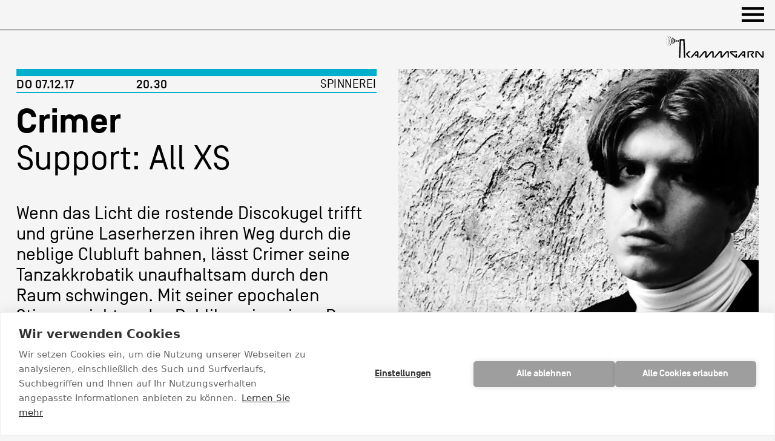

--- FILE ---
content_type: text/html; charset=utf-8
request_url: https://www.kammgarn.at/veranstaltungen/2017/12/crimer/
body_size: 13290
content:
<!DOCTYPE html>
<html lang="de">
<head>
    <meta charset="utf-8"/>
    <meta name="viewport" content="width=device-width, initial-scale=1.0"/>
    <link rel="canonical" href="https://www.kammgarn.at/veranstaltungen/2017/12/crimer/" />
    <title>Crimer  | Kammgarn Kulturwerkstatt Hard</title>
    <script type="application/ld+json">
    {
      "@context": "https://schema.org",
      "@type": "Event",
      "name": "Crimer",
      "startDate": "2017-12-07T20:30:00",
      "endDate": "2017-12-07T22:30:00)",
      "eventAttendanceMode": "https://schema.org/OfflineEventAttendanceMode",
      "eventStatus": "https://schema.org/EventScheduled",
      "location": {
        "@type": "Place",
        "name": "Kammgarn Kulturwerkstatt",
        "address": {
          "@type": "PostalAddress",
          "streetAddress": "10 Spinnereistraße",
          "addressLocality": "Hard am Bodensee",
          "postalCode": "6971",
          "addressCountry": "AT"
        }
      },
      "image": [
"https://www.kammgarn.at/media/104079/crimer.jpg"       ],
      "description": "Wenn das Licht die rostende Discokugel trifft und gr&#xFC;ne Laserherzen ihren Weg durch die neblige Clubluft bahnen, l&#xE4;sst Crimer seine Tanzakkrobatik unaufhaltsam durch den Raum schwingen. Mit seiner epochalen Stimme zieht er das Publikum in seinen Bann, kettet es an brachiale Beats und l&#xE4;sst allesamt im Chorus mitbeben. Crimer beweist dabei ein Faible f&#xFC;r Kl&#xE4;nge vergangener Zeiten. Mit curesken Gitarren und Boyband- Mittelscheitel schafft er in seinen melancholisch anmutenden Liedern die obskure Verschmelzung diverser Dekaden. Damit gelingen ihm vertraute Popklangbilder, die zugleich nach nie dagewesenen Momenten klingen.",
"offers":[
         {
        "@type": "Offer",
        "url": "https://www.kammgarn.at/veranstaltungen/2017/12/crimer/",
        "price": "15 | 12",
        "priceCurrency": "EUR",
        "availability": "https://schema.org/InStock"
        }],      "performer": {
        "@type": "PerformingGroup",
        "name": "Crimer "
      },
      "organizer": {
        "@type": "Organization",
        "name": "Kammgarn Kulturwerkstatt",
        "url": "https://kammgarn.at"
      }
    }
</script>
    <link href="/sb/registered-css-bundle.css.v6e98f75ab6eda55677f33a9a7ef736e58b4445e5" rel="stylesheet" />
    <link rel="apple-touch-icon" sizes="180x180" href="/apple-touch-icon.png">
    <link rel="icon" type="image/png" sizes="32x32" href="/favicon-32x32.png">
    <link rel="icon" type="image/png" sizes="16x16" href="/favicon-16x16.png">
    <link rel="manifest" href="/site.webmanifest">
    <link rel="mask-icon" color="#5bbad5" href="/safari-pinned-tab.svg">
    <meta name="msapplication-TileColor" content="#ffffff">
    <meta name="theme-color" content="#ffffff">
    <script src="/App_Plugins/UmbracoForms/Assets/promise-polyfill/dist/polyfill.min.js?v=13.6.0" type="application/javascript"></script><script src="/App_Plugins/UmbracoForms/Assets/aspnet-client-validation/dist/aspnet-validation.min.js?v=13.6.0" type="application/javascript"></script>
</head>
<body class="positioned  Event ">
<div class="headerPlaceholder positioned curtain border invisibleScrollbar">
    <div class="pure-g positioned container">
        <div class="padding noPaddingTop noPaddingBottom">
            <div class="pure-u-1-2 pure-u-md-2-3">
                <div class="padding"></div>
            </div>
            <div class="pure-u-1-2 pure-u-md-1-3">
                <div class="padding">
                    <div class="positioned text-align-right headerButtonsContainer font-S ">
                        <a class="font-M showNav">
                            <div class="nav-icon">
                                <span></span>
                                <span></span>
                                <span></span>
                                <span></span>
                            </div>
                        </a>
                    </div>
                </div>
            </div>
        </div>
    </div>
</div>
<div class="header positioned curtain border obligatory noBorderTop noBorderLeft noBorderRight invisibleScrollbar">
    <div class="positioned bgColorContainer">
        <div class="pure-g positioned container">
            <div class="padding noPaddingTop noPaddingBottom">
                <div class="pure-u-3-4">
                    
                </div>
                <div class="pure-u-1-4">
                    <div class="padding">
                        <div class="positioned text-align-right headerButtonsContainer font-S uppercase fontweight-600">
                            <a class="font-M showNav" id="showNav">
                                <div class="nav-icon" id="nav-icon">
                                    <span></span>
                                    <span></span>
                                    <span></span>
                                    <span></span>
                                </div>
                            </a>
                            
                        </div>
                    </div>
                </div>
            </div>
        </div>
        <div class="positioned mainNav backgroundColor" id="mainNav">
    <div class="positioned border obligatory noBorderLeft noBorderRight noBorderBottom">
        <div class="container">
            <div class="pure-g positioned ">
                <div class="pure-u-1 pure-u-md-5-12">
                    <div class="padding noPaddingTop noPaddingRight">
                        <div class="padding noPaddingTop font-XL2 fontweight-800">
                            <div class="navigationBlock positioned">
                                            <a class="positioned mainMenuItem halfPadding noPaddingBottom noPaddingLeft noPaddingRight border obligatory noBorderLeft noBorderRight noBorderTop" href="/">
                                                Programm
                                            </a>
                                            <a class="positioned mainMenuItem halfPadding noPaddingBottom noPaddingLeft noPaddingRight border obligatory noBorderLeft noBorderRight noBorderTop" href="/summersessions/">
                                                &#x21B3;Summer Sessions
                                            </a>
                                            <a class="positioned mainMenuItem halfPadding noPaddingBottom noPaddingLeft noPaddingRight border obligatory noBorderLeft noBorderRight noBorderTop" href="/besuch/">
                                                Besuch
                                            </a>
                                            <a class="positioned mainMenuItem halfPadding noPaddingBottom noPaddingLeft noPaddingRight border obligatory noBorderLeft noBorderRight noBorderTop" href="/ausstellungen/">
                                                Ausstellungen
                                            </a>
                                            <a class="positioned mainMenuItem halfPadding noPaddingBottom noPaddingLeft noPaddingRight border obligatory noBorderLeft noBorderRight noBorderTop" href="/ueber-uns/">
                                                &#xDC;ber uns
                                            </a>
                                            <a class="positioned mainMenuItem halfPadding noPaddingBottom noPaddingLeft noPaddingRight border obligatory noBorderLeft noBorderRight noBorderTop" href="/haus/">
                                                Haus
                                            </a>
                                            <a class="positioned mainMenuItem halfPadding noPaddingBottom noPaddingLeft noPaddingRight border obligatory noBorderLeft noBorderRight noBorderTop" href="/partner/">
                                                Partner
                                            </a>
                                            <a class="positioned mainMenuItem halfPadding noPaddingBottom noPaddingLeft noPaddingRight border obligatory noBorderLeft noBorderRight noBorderTop" href="/aktuelles/">
                                                Aktuelles
                                            </a>
                                            <a class="positioned mainMenuItem halfPadding noPaddingBottom noPaddingLeft noPaddingRight border obligatory noBorderLeft noBorderRight noBorderTop" href="/presse/">
                                                Presse
                                            </a>
                                            <a class="positioned mainMenuItem halfPadding noPaddingBottom noPaddingLeft noPaddingRight border obligatory noBorderLeft noBorderRight noBorderTop" href="/merchandise/">
                                                Merch
                                            </a>
                                            <a class="positioned mainMenuItem  selected halfPadding noPaddingBottom noPaddingLeft noPaddingRight border obligatory noBorderLeft noBorderRight noBorderTop" href="/veranstaltungen/">
                                                R&#xFC;ckschau
                                            </a>
                                
                            </div>
                        </div>
                    </div>
                </div>
                <div class="pure-u-1 pure-u-md-7-12">
                    <div class="padding noPaddingTop mobileHide">
                        <div class="padding paddingMobile noPaddingTop noPaddingBottom">
                            <div class="positioned halfPadding noPaddingBottom noPaddingLeft  border obligatory noBorderTop noBorderRight noBorderLeft">
                                <div class="positioned text-align-right halfPadding noPaddingBottom noPaddingLeft noPaddingTop headerButtonsContainer font-XL forceHeight1Line desktopOnly">
                                    <a class="navLogo positioned font-L halfPadding noPaddingBottom noPaddingLeft noPaddingRight" href="/">
<svg class="positioned" version="1.1" id="Ebene_1" xmlns="http://www.w3.org/2000/svg" xmlns:xlink="http://www.w3.org/1999/xlink" x="0px" y="0px"
	 viewBox="0 0 504 118.3" style="enable-background:new 0 0 504 118.3;" xml:space="preserve">
<g>
	<g>
		<path d="M117.37,82.7c-10.18,9.3-14.74,11.93-14.74,15.51c0,2.61,5.76,7.96,13.59,17.64h9.1c-10.75-11.95-14.93-15.59-14.93-17.52
			c0-2.23,2.25-3.02,16.81-15.63H117.37z"/>
		<path d="M245.65,115.85h8.45c8.34-10.51,15.45-18.4,20.55-24.41c1.14-1.04,1.97-2.84,3.91-2.84c1.66,0,1.48,1.89,1.48,5.49
			c0,5.24-0.06,11.54,0,16.52c0.29,2.79,0.96,6.54,5.16,6.54c4.03,0,5.15-2.46,6.31-3.28c7.18-8.21,13.37-15.72,18.07-21.3
			c1.53-1.23,3.08-3.97,5.13-3.97c2.14,0,1.59,3.93,1.59,6.52c0,9.42-0.01,8.12-0.01,20.72h6.77c0-23.23,0.01-12.58,0.01-27.52
			c0-3.72-2.89-6.49-7.01-6.49c-2.94,0-4.49,0.52-6.61,1.9c-5.96,5.35-11.76,13.57-16.42,18.79c-1.71,1.89-5.38,6.96-6.08,6.92
			c-0.38,0-0.28-1.71-0.28-3.05c0-11.87,0.02-8.63,0.02-17.26c0-5.29-3.94-7.48-5.83-7.57c-4.31-0.21-6.12,0.31-8.82,3.26
			C260.76,97.15,262.56,96.14,245.65,115.85"/>
	</g>
	<rect x="148.93" y="100.24" width="11.2" height="6.94"/>
	<g>
		<path d="M133.16,115.94c18.55-22.04,0.88-1.12,19.54-23.12c1.59-1.55,2.89-4.56,5.26-4.38c1.91,0.15,1.42,3.16,1.42,6.93
			c0,7.11,0,0,0,20.57h6.81c0-16.34,0.01-20.44,0.01-27.37c0-3.73-2.87-6.5-7-6.5c-2.95,0-4.38,0.34-6.62,1.92
			c-5.95,5.35-13.29,14.71-27.77,31.94H133.16z"/>
		<path d="M167.29,115.95h8.45c8.35-10.51,15.45-18.4,20.56-24.41c1.14-1.04,2.31-3.11,3.82-3.11c1.47,0,1.56,1.61,1.56,5.77
			c0,5.25-0.08,11.53-0.02,16.52c0,4.45,2.12,6.62,5.09,6.62c3.32,0,5.6-2.64,6.39-3.32c7.17-8.21,13.39-15.76,18.09-21.35
			c1.5-1.27,3.11-4.33,5.18-4.33c1.64,0,1.57,2.48,1.57,5.07c0,9.42-0.01,9.79-0.01,22.39h6.79c0-23.23,0-12.43,0-27.38
			c0-3.72-2.91-6.49-7.03-6.49c-2.93,0-4.49,0.52-6.6,1.9c-5.96,5.35-11.76,13.56-16.43,18.78c-1.71,1.9-5.14,6.93-5.88,6.93
			c-0.63,0-0.48-1.72-0.48-3.06V89.24c0-5.29-3.92-7.48-5.81-7.57c-4.32-0.21-6.13,0.31-8.83,3.26
			C182.4,97.24,184.21,96.24,167.29,115.95"/>
	</g>
	<rect x="390.66" y="100.07" width="11.19" height="6.94"/>
	<g>
		<path d="M374.57,115.66c18.72-22.23,1.04-1.29,19.54-23.12c1.6-1.55,2.83-4.26,5.14-4.26c1.68,0,1.58,2.71,1.58,6.81
			c0,5.7-0.04,12.79-0.04,20.57h6.79c0-16.34,0.03-20.44,0.03-27.37c0-3.72-2.89-6.49-7.01-6.49c-2.95,0-4.5,0.52-6.61,1.9
			c-5.96,5.36-13.28,14.71-27.74,31.95C372.14,115.64,371.49,115.66,374.57,115.66"/>
		<path d="M502,82.63c0,22.13-0.01,16.96-0.01,27.81c-0.29,2.78-0.41,6.53-4.39,6.53c-4.42,0-5.03-1.31-8.69-4.87
			c-7.18-8.21-12.97-15.65-17.67-21.23c-1.27-1.5-2.76-3.5-4.39-3.5c-1.8,0-1.3,1.63-1.3,7.57v20.57h-6.61
			c0-16.58-0.01-17.86-0.01-27.38c0-3.72,1.83-6.49,7.02-6.49c2.93,0,4.44,0.52,6.56,1.9c5.95,5.36,11.75,13.56,16.42,18.79
			c1.72,1.9,5.45,7.55,5.98,7.55c0.42,0,0.27-2.09,0.27-3.9c0-15.15,0-2.23,0-23.37C498.45,82.62,499.11,82.63,502,82.63"/>
		<path d="M358.99,110.6c-0.08,0-1.63-2.24-1.88-2.52c-0.59-0.58-1.73-1.48-2.44-2.12c-9.42-8.01-1.09-1.04-15.6-13.19
			c-3.19-2.8-3.52-3.02-3.52-3.57c0-0.84,0.98-0.63,4.89-0.63c22.87,0,1.36,0,24.44,0v-6.17c-7.74,0-24.31,0-30.36,0
			c-3.24,0-6.22,2.43-6.22,5.91c0,2.48,1.03,3.79,2.23,5.57c4.66,5.02,19.39,16.25,23.93,20.18c2.44,1.78,2.92,2.8,6.18,2.8
			c3.1,0,4.09-2.54,4.09-5.03V96.22c-1.17,0-3.41,0-6.73,0c0,4.71,0.02,6.85,0.02,9.55c0.02,0.83-0.05,1.71-0.05,2.29
			C358.04,108.89,359.04,110.6,358.99,110.6"/>
		<path d="M418.6,115.61l6.79,0c0-8.67-0.01-15.06-0.01-24.94c0-2.61,0.06-2.72,1.72-2.72h13.45c4.16,0,3.43-0.23,4.48,0.84
			c0.79,0.8-0.27,2.06-1.03,2.74c-2.28,2.06-2.5,2.37-10.11,9.27l10.88,14.86h7.74l-10.54-14.57c5.41-4.87,2.87-2.34,7.62-6.65
			c2.06-1.86,2.91-5.75,1.21-8.45c-2.23-3.53-5.74-3.61-8.05-3.61c-5.84,0-8.23,0-14.8,0c-3.05,0-6.68-0.21-8.21,1.42
			c-1.45,1.53-1.15,3.72-1.15,6.39C418.58,107.39,418.6,100.21,418.6,115.61"/>
		<path class="" d="M63.2,33.89c2.31-0.39,3.84-2.53,3.43-4.77c-0.4-2.23-2.59-3.73-4.89-3.33c-2.29,0.4-3.84,2.53-3.43,4.76
			C58.71,32.78,60.91,34.28,63.2,33.89"/>
		<path class="" d="M36.54,43.36l3.42-1.92c-1.66-3.24-2.67-7.03-2.67-11.28c0-4.45,1.18-8.54,3.29-12.11l-3.38-1.89
			c-2.57,4.32-3.81,9.1-3.81,14C33.39,34.43,34.22,38.98,36.54,43.36"/>
		<path class="" d="M50,35.8l4.87-2.73c-0.4-0.96-0.55-1.94-0.55-2.91c0-0.97,0.17-2.44,0.94-3.89l-4.84-2.71c-1.2,2.19-1.71,4.57-1.71,6.61
			C48.71,31.96,49.13,33.93,50,35.8"/>
		<path class="" d="M31,46.47l2.55-1.44c-1.74-3.72-3.23-8.71-3.23-14.88c0-3.16,0.84-9.35,4.3-15.44l-2.48-1.39
			c-3.35,5.83-4.77,12.05-4.77,16.83C27.37,36.88,29.02,42.35,31,46.47"/>
		<path class="" d="M23.09,50.92l1.68-0.94c-3.06-5.55-4.97-12.16-4.97-19.82c0-7.63,2.03-14.57,5.61-20.59L23.7,8.61
			c-4.93,8.48-5.89,16.89-5.89,21.54C17.81,38.44,20.06,45.39,23.09,50.92"/>
		<path class="" d="M2.44,30.15C2.44,20,5.25,9.98,10.42,1.18l-0.4-0.22C3.47,12.22,2,23.52,2,30.15c0,11.87,3.54,21.45,7.44,28.43l0.38-0.21
			C5.94,51.44,2.44,41.93,2.44,30.15"/>
		<path class="" d="M16.19,54.79l0.78-0.43c-3.28-5.91-6.17-13.97-6.17-24.17c0-8.02,2.05-16.84,6.81-24.98l-0.89-0.5
			c-5.57,9.47-6.91,18.97-6.91,25.48C9.81,40.36,12.81,48.65,16.19,54.79"/>
		<path class="" d="M43.22,39.6l4.22-2.37c-1.2-2.42-1.72-4.93-1.72-7.08c0-2.85,0.66-5.6,2.08-8.07l-4.22-2.36
			c-1.93,3.31-2.76,6.89-2.76,10.43C40.82,32.87,41.55,36.32,43.22,39.6"/>
	</g>
	<polygon points="66.76,117.27 73.4,117.27 76.84,28.73 88.71,28.73 92.27,116.69 99.11,116.77 95.39,22.04 70.11,22.02"/>
</g>
</svg>                                    </a>
                                </div>
                            </div>
                        </div>
                    </div>
                    <div class="padding noPaddingTop">
                        <div class="padding paddingMobile noPaddingTop noPaddingBottom">
                            <div class="padding noPaddingTop noPaddingLeft  border obligatory noBorderTop noBorderRight noBorderLeft noBorderBottomMobile">
                                <div class="pure-g positioned">
                                    <div class="pure-u-1 pure-u-md-1-2">
                                        <div class="padding noPaddingLeft noPaddingTop fullHeight font-S paddingRight17">
                                            <span class="positioned halfPadding noPaddingLeft noPaddingRight noPaddingTop font-XS fontweight-300 specialColor uppercase">
    Kontakt
</span>
<p>Kammgarn Kulturwerkstatt <br>Spinnereistraße 10&nbsp;<br>6971 Hard am Bodensee <br>Österreich</p>
<p>Büro Öffnungszeiten:<br>Mo-Fr von 9-12</p>
<p>
        <a href="tel:&#x2B;43557482731">&#x2B;43 5574 82731</a>
        <br/>
    <a href="mailto:office@kammgarn.at">office@kammgarn.at</a>
</p>
    <p>
        Bookinganfragen <br/>bitte ausschließlich an<br/>
        <a href="mailto:booking@kammgarn.at">booking@kammgarn.at</a>
    </p>
<div class="padding noPaddingLeft noPaddingright noPaddingTop">
    <div class="pure-u-1-8">
        <div class="halfPadding noPaddingTop noPaddingBottom noPaddingLeft">
                    <a href="https://www.facebook.com/KammgarnHard/?fref=ts" title="https://www.facebook.com/KammgarnHard/?fref=ts">
                        <img class="positioned" src="/media/aekdzmog/fb_icon.svg" alt="Fb Icon">
                    </a>
        </div>
         
    </div>
    <div class="pure-u-1-8">
        <div class="halfPadding noPaddingTop noPaddingBottom noPaddingLeft">
                    <a href="https://www.instagram.com/kammgarn_hard/" title="https://www.instagram.com/kammgarn_hard/">
                        <img class="positioned" src="/media/ynkfikre/inst_icon.svg" alt="Inst Icon">
                    </a>
        </div>
         
    </div>
</div>
                                        </div>
                                        <div class="padding"></div>
                                    </div>
                                    <div class="pure-u-1 pure-u-md-1-2">
                                        <div class="padding noPaddingLeft noPaddingTop fullHeight font-S paddingRight17">
                                            <span class="positioned halfPadding noPaddingLeft noPaddingRight noPaddingTop font-XS fontweight-300 specialColor uppercase">Newsletter</span>
                                            <p>Einmal w&#xF6;chentlich informieren wir &#xFC;ber aktuelle Events in der Kammgarn. Jetzt anmelden und nichts mehr verpassen. </p>
                                            <a class="button font-M fontweight-800" href="/newsletter/">Anmelden</a>
                                        </div>
                                    </div>
                                </div>
                            </div>
                        </div>
                    </div>
                    <div class="padding noPaddingTop">
                        <div class="padding paddingMobile noPaddingTop noPaddingBottom">
                            <div class="padding noPaddingTop noPaddingLeft paddingRight17">
                                <div class="pure-g">
                                </div>
                                <div class="padding"></div>
                            </div>
                        </div>
                    </div>
                </div>
            </div>
        </div>
    </div>
</div>
    </div>
</div>
<div class="positioned ">
    <div class="positioned container ">
        <div class="padding noPaddingTop noPaddingBottom">
            <div class="padding noPaddingBottom">
                <div class="positionedheaderButtonsContainer font-L">
                    <a class="logo positioned  text-align-right" href="/">
<svg class="positioned" version="1.1" id="Ebene_1" xmlns="http://www.w3.org/2000/svg" xmlns:xlink="http://www.w3.org/1999/xlink" x="0px" y="0px"
	 viewBox="0 0 504 118.3" style="enable-background:new 0 0 504 118.3;" xml:space="preserve">
<g>
	<g>
		<path d="M117.37,82.7c-10.18,9.3-14.74,11.93-14.74,15.51c0,2.61,5.76,7.96,13.59,17.64h9.1c-10.75-11.95-14.93-15.59-14.93-17.52
			c0-2.23,2.25-3.02,16.81-15.63H117.37z"/>
		<path d="M245.65,115.85h8.45c8.34-10.51,15.45-18.4,20.55-24.41c1.14-1.04,1.97-2.84,3.91-2.84c1.66,0,1.48,1.89,1.48,5.49
			c0,5.24-0.06,11.54,0,16.52c0.29,2.79,0.96,6.54,5.16,6.54c4.03,0,5.15-2.46,6.31-3.28c7.18-8.21,13.37-15.72,18.07-21.3
			c1.53-1.23,3.08-3.97,5.13-3.97c2.14,0,1.59,3.93,1.59,6.52c0,9.42-0.01,8.12-0.01,20.72h6.77c0-23.23,0.01-12.58,0.01-27.52
			c0-3.72-2.89-6.49-7.01-6.49c-2.94,0-4.49,0.52-6.61,1.9c-5.96,5.35-11.76,13.57-16.42,18.79c-1.71,1.89-5.38,6.96-6.08,6.92
			c-0.38,0-0.28-1.71-0.28-3.05c0-11.87,0.02-8.63,0.02-17.26c0-5.29-3.94-7.48-5.83-7.57c-4.31-0.21-6.12,0.31-8.82,3.26
			C260.76,97.15,262.56,96.14,245.65,115.85"/>
	</g>
	<rect x="148.93" y="100.24" width="11.2" height="6.94"/>
	<g>
		<path d="M133.16,115.94c18.55-22.04,0.88-1.12,19.54-23.12c1.59-1.55,2.89-4.56,5.26-4.38c1.91,0.15,1.42,3.16,1.42,6.93
			c0,7.11,0,0,0,20.57h6.81c0-16.34,0.01-20.44,0.01-27.37c0-3.73-2.87-6.5-7-6.5c-2.95,0-4.38,0.34-6.62,1.92
			c-5.95,5.35-13.29,14.71-27.77,31.94H133.16z"/>
		<path d="M167.29,115.95h8.45c8.35-10.51,15.45-18.4,20.56-24.41c1.14-1.04,2.31-3.11,3.82-3.11c1.47,0,1.56,1.61,1.56,5.77
			c0,5.25-0.08,11.53-0.02,16.52c0,4.45,2.12,6.62,5.09,6.62c3.32,0,5.6-2.64,6.39-3.32c7.17-8.21,13.39-15.76,18.09-21.35
			c1.5-1.27,3.11-4.33,5.18-4.33c1.64,0,1.57,2.48,1.57,5.07c0,9.42-0.01,9.79-0.01,22.39h6.79c0-23.23,0-12.43,0-27.38
			c0-3.72-2.91-6.49-7.03-6.49c-2.93,0-4.49,0.52-6.6,1.9c-5.96,5.35-11.76,13.56-16.43,18.78c-1.71,1.9-5.14,6.93-5.88,6.93
			c-0.63,0-0.48-1.72-0.48-3.06V89.24c0-5.29-3.92-7.48-5.81-7.57c-4.32-0.21-6.13,0.31-8.83,3.26
			C182.4,97.24,184.21,96.24,167.29,115.95"/>
	</g>
	<rect x="390.66" y="100.07" width="11.19" height="6.94"/>
	<g>
		<path d="M374.57,115.66c18.72-22.23,1.04-1.29,19.54-23.12c1.6-1.55,2.83-4.26,5.14-4.26c1.68,0,1.58,2.71,1.58,6.81
			c0,5.7-0.04,12.79-0.04,20.57h6.79c0-16.34,0.03-20.44,0.03-27.37c0-3.72-2.89-6.49-7.01-6.49c-2.95,0-4.5,0.52-6.61,1.9
			c-5.96,5.36-13.28,14.71-27.74,31.95C372.14,115.64,371.49,115.66,374.57,115.66"/>
		<path d="M502,82.63c0,22.13-0.01,16.96-0.01,27.81c-0.29,2.78-0.41,6.53-4.39,6.53c-4.42,0-5.03-1.31-8.69-4.87
			c-7.18-8.21-12.97-15.65-17.67-21.23c-1.27-1.5-2.76-3.5-4.39-3.5c-1.8,0-1.3,1.63-1.3,7.57v20.57h-6.61
			c0-16.58-0.01-17.86-0.01-27.38c0-3.72,1.83-6.49,7.02-6.49c2.93,0,4.44,0.52,6.56,1.9c5.95,5.36,11.75,13.56,16.42,18.79
			c1.72,1.9,5.45,7.55,5.98,7.55c0.42,0,0.27-2.09,0.27-3.9c0-15.15,0-2.23,0-23.37C498.45,82.62,499.11,82.63,502,82.63"/>
		<path d="M358.99,110.6c-0.08,0-1.63-2.24-1.88-2.52c-0.59-0.58-1.73-1.48-2.44-2.12c-9.42-8.01-1.09-1.04-15.6-13.19
			c-3.19-2.8-3.52-3.02-3.52-3.57c0-0.84,0.98-0.63,4.89-0.63c22.87,0,1.36,0,24.44,0v-6.17c-7.74,0-24.31,0-30.36,0
			c-3.24,0-6.22,2.43-6.22,5.91c0,2.48,1.03,3.79,2.23,5.57c4.66,5.02,19.39,16.25,23.93,20.18c2.44,1.78,2.92,2.8,6.18,2.8
			c3.1,0,4.09-2.54,4.09-5.03V96.22c-1.17,0-3.41,0-6.73,0c0,4.71,0.02,6.85,0.02,9.55c0.02,0.83-0.05,1.71-0.05,2.29
			C358.04,108.89,359.04,110.6,358.99,110.6"/>
		<path d="M418.6,115.61l6.79,0c0-8.67-0.01-15.06-0.01-24.94c0-2.61,0.06-2.72,1.72-2.72h13.45c4.16,0,3.43-0.23,4.48,0.84
			c0.79,0.8-0.27,2.06-1.03,2.74c-2.28,2.06-2.5,2.37-10.11,9.27l10.88,14.86h7.74l-10.54-14.57c5.41-4.87,2.87-2.34,7.62-6.65
			c2.06-1.86,2.91-5.75,1.21-8.45c-2.23-3.53-5.74-3.61-8.05-3.61c-5.84,0-8.23,0-14.8,0c-3.05,0-6.68-0.21-8.21,1.42
			c-1.45,1.53-1.15,3.72-1.15,6.39C418.58,107.39,418.6,100.21,418.6,115.61"/>
		<path class="" d="M63.2,33.89c2.31-0.39,3.84-2.53,3.43-4.77c-0.4-2.23-2.59-3.73-4.89-3.33c-2.29,0.4-3.84,2.53-3.43,4.76
			C58.71,32.78,60.91,34.28,63.2,33.89"/>
		<path class="" d="M36.54,43.36l3.42-1.92c-1.66-3.24-2.67-7.03-2.67-11.28c0-4.45,1.18-8.54,3.29-12.11l-3.38-1.89
			c-2.57,4.32-3.81,9.1-3.81,14C33.39,34.43,34.22,38.98,36.54,43.36"/>
		<path class="" d="M50,35.8l4.87-2.73c-0.4-0.96-0.55-1.94-0.55-2.91c0-0.97,0.17-2.44,0.94-3.89l-4.84-2.71c-1.2,2.19-1.71,4.57-1.71,6.61
			C48.71,31.96,49.13,33.93,50,35.8"/>
		<path class="" d="M31,46.47l2.55-1.44c-1.74-3.72-3.23-8.71-3.23-14.88c0-3.16,0.84-9.35,4.3-15.44l-2.48-1.39
			c-3.35,5.83-4.77,12.05-4.77,16.83C27.37,36.88,29.02,42.35,31,46.47"/>
		<path class="" d="M23.09,50.92l1.68-0.94c-3.06-5.55-4.97-12.16-4.97-19.82c0-7.63,2.03-14.57,5.61-20.59L23.7,8.61
			c-4.93,8.48-5.89,16.89-5.89,21.54C17.81,38.44,20.06,45.39,23.09,50.92"/>
		<path class="" d="M2.44,30.15C2.44,20,5.25,9.98,10.42,1.18l-0.4-0.22C3.47,12.22,2,23.52,2,30.15c0,11.87,3.54,21.45,7.44,28.43l0.38-0.21
			C5.94,51.44,2.44,41.93,2.44,30.15"/>
		<path class="" d="M16.19,54.79l0.78-0.43c-3.28-5.91-6.17-13.97-6.17-24.17c0-8.02,2.05-16.84,6.81-24.98l-0.89-0.5
			c-5.57,9.47-6.91,18.97-6.91,25.48C9.81,40.36,12.81,48.65,16.19,54.79"/>
		<path class="" d="M43.22,39.6l4.22-2.37c-1.2-2.42-1.72-4.93-1.72-7.08c0-2.85,0.66-5.6,2.08-8.07l-4.22-2.36
			c-1.93,3.31-2.76,6.89-2.76,10.43C40.82,32.87,41.55,36.32,43.22,39.6"/>
	</g>
	<polygon points="66.76,117.27 73.4,117.27 76.84,28.73 88.71,28.73 92.27,116.69 99.11,116.77 95.39,22.04 70.11,22.02"/>
</g>
</svg>                    </a>
                </div>
            </div>
        </div>
    </div>
    <div class="border noBorderTop padding noPaddingTop noPaddingBottom">
    <div class="container">
        <div class="pure-g ">
            <div class="photo-box cat-Spinnerei  pure-u-1 pure-u-md-1-2 pure-u-right">
                <div class="padding mobileOnly">
                    <div class="padding text-content">
                        <div class="positioned border obligatory borderTopBold noBorderLeft noBorderRight ">
                            <div class="pure-g positioned font-S uppercase">
                                <div class="pure-u-1-3 fontweight-600">
                                    Do 07.12.17
                                </div>
                                <div class="pure-u-1-3 fontweight-600">
                                    20.30
                                </div>
                                <div class="pure-u-1-3 text-align-right fontweight-300">
                                    Spinnerei
                                </div>
                            </div>
                        </div>
                        <div class="positioned padding noPaddingLeft noPaddingRight">
                            <div class="padding noPaddingLeft noPaddingRight">
                                    <span class="positioned font-XL fontweight-800">Crimer </span>
                                    <span class="positioned font-XL fontweight-300">Support: All XS  </span>
                            </div>
                            <div class="padding"></div>
                        </div>
                    </div>
                </div>

                <div class="positioned sticky">
                        <div class="padding">
                            <div class="padding">
                                <div class='slider positioned text-content fadeInElement notInView'>
                                        <div class="positioned sliderImg show">
                                            <img src="/media/104079/crimer.jpg?width=900&amp;height=900&amp;format=webp&amp;quality=60&amp;v=1d9c4947dfd5aa0" class="positioned " alt="Crimer.jpg"/>
                                            <div class="overlayHeadline textColorInverted padding positioned font-XS"></div>
                                        </div>
                                </div>
                                <div class="positioned font-XS"></div>
                            </div>
                        </div>
                </div>

            </div>

            <div class="photo-box cat-Spinnerei  pure-u-1 pure-u-md-1-2 pure-u-left">
                <div class="padding">
                    <div class="padding text-content">
                        <div class="positioned border obligatory borderTopBold noBorderLeft noBorderRight mobileHide">
                            <div class="pure-g positioned font-S uppercase">
                                <div class="pure-u-1-3 fontweight-600">
Do 07.12.17                                </div>
                                <div class="pure-u-1-3 fontweight-600">
20.30                                </div>
                                <div class="pure-u-1-3 text-align-right fontweight-300">
                                    Spinnerei
                                </div>
                            </div>
                        </div>
                        <div class="positioned padding noPaddingLeft noPaddingRight mobileHide">
                            <div class="padding noPaddingLeft noPaddingRight">
                                    <h1 class="positioned font-XL fontweight-800">Crimer </h1>
                                    <h2 class="positioned font-XL fontweight-300">Support: All XS  </h2>
                            </div>
                            <div class="padding"></div>
                        </div>
                            <div class="positioned padding noPaddingLeft noPaddingRight font-M">
                                <p>Wenn das Licht die rostende Discokugel trifft und grüne Laserherzen ihren Weg durch die neblige Clubluft bahnen, lässt Crimer seine Tanzakkrobatik unaufhaltsam durch den Raum schwingen. Mit seiner epochalen Stimme zieht er das Publikum in seinen Bann, kettet es an brachiale Beats und lässt allesamt im Chorus mitbeben. Crimer beweist dabei ein Faible für Klänge vergangener Zeiten. Mit curesken Gitarren und Boyband- Mittelscheitel schafft er in seinen melancholisch anmutenden Liedern die obskure Verschmelzung diverser Dekaden. Damit gelingen ihm vertraute Popklangbilder, die zugleich nach nie dagewesenen Momenten klingen.</p>
                            </div>
                    </div>
                </div>
                
            </div>

        </div>
            <div class="pure-g positioned padding noPaddingLeft noPaddingRight">
                <div class="pure-u-1">
                    <div class="padding"></div>
                    <div class="padding"></div>
                    <div class="padding">
                        <div class='embed-container'>
                            <iframe src='https://www.youtube-nocookie.com/embed/-tNOjjJEt4k' frameborder='0' allowfullscreen>
                            </iframe>
                        </div>
                    </div>
                </div>
            </div>
    </div>
</div>

</div>
<div class="bigPaddingTop padding noPaddingLeft noPaddingRight  border obligatory noBorderLeft noBorderRight noBorderBottom">
    <div class="container cat-Spinnerei">
        <div class="pure-g positioned">
            <div class="pure-u-1-3 pure-u-md-1-2 border noBorderTop noBorderRightFullscreen ">
                    <div class="container cat-">
                        <div class="padding">
                            <div class="padding">
                                <a href='/veranstaltungen/?year=2017' class="font-M fontweight-800 categoryColor">
                                    X
                                </a>
                            </div>
                        </div>
                    </div>
            </div>
            <div class="pure-u-2-3 pure-u-md-1-2 border noBorderTop noBorderLeftFullscreen ">
                    <div class="container ">
                        <div class="padding">
                            <div class="padding textAlignRight ">
                                <a href="/veranstaltungen/2026/01/mike-masse/" class="font-M ">
                                    <span class="fontweight-800">Mike Mass&#xE9; </span>
                                        <br/>
Epic Acoustic Classic Rock in Concert                                    <span class="cat-Musik categoryColor fontweight-800">
                                        <br/>&rarr;
                                    </span>
                                </a>
                            </div>
                        </div>
                    </div>
            </div>
        </div>
    </div>
</div>
<div class="padding"></div>
<div class="footer  positioned font-L border obligatory noBorderLeft noBorderRight noBorderBottom">

    <div class="container">
        <div class="padding">
            <div class="pure-g">
                <div class="pure-u-1 pure-u-md-5-12">
                    <div class="padding">
                        <div class="padding noPaddingLeft noPaddingRight fontweight-600 font-M ">
                            <p>Das Programm der Kulturwerkstatt Kammgarn spannt sich von Kabarett, Musik, Kinderveranstaltungen, Poetry Slam, Theater und Eigenproduktionen bis hin zu den alljährlich stattfindenden SUMMER SESSIONS.</p>
                        </div>
                    </div>
                </div>
                <div class="pure-u-1 pure-u-md-1-12"></div>
                <div class="pure-u-1 pure-u-md-1-4">
                    <div class="padding fullHeight noPaddingLeftMobile noPaddingRightMobile">
                        <div class="padding fullHeight font-S ">
                            <span class="positioned halfPadding noPaddingLeft noPaddingRight noPaddingTop font-XS fontweight-300 specialColor uppercase">
    Kontakt
</span>
<p>Kammgarn Kulturwerkstatt <br>Spinnereistraße 10&nbsp;<br>6971 Hard am Bodensee <br>Österreich</p>
<p>Büro Öffnungszeiten:<br>Mo-Fr von 9-12</p>
<p>
        <a href="tel:&#x2B;43557482731">&#x2B;43 5574 82731</a>
        <br/>
    <a href="mailto:office@kammgarn.at">office@kammgarn.at</a>
</p>
    <p>
        Bookinganfragen <br/>bitte ausschließlich an<br/>
        <a href="mailto:booking@kammgarn.at">booking@kammgarn.at</a>
    </p>
<div class="padding noPaddingLeft noPaddingright noPaddingTop">
    <div class="pure-u-1-8">
        <div class="halfPadding noPaddingTop noPaddingBottom noPaddingLeft">
                    <a href="https://www.facebook.com/KammgarnHard/?fref=ts" title="https://www.facebook.com/KammgarnHard/?fref=ts">
                        <img class="positioned" src="/media/aekdzmog/fb_icon.svg" alt="Fb Icon">
                    </a>
        </div>
         
    </div>
    <div class="pure-u-1-8">
        <div class="halfPadding noPaddingTop noPaddingBottom noPaddingLeft">
                    <a href="https://www.instagram.com/kammgarn_hard/" title="https://www.instagram.com/kammgarn_hard/">
                        <img class="positioned" src="/media/ynkfikre/inst_icon.svg" alt="Inst Icon">
                    </a>
        </div>
         
    </div>
</div>

                        </div>
                    </div>
                </div>
                <div class="pure-u-1 pure-u-md-1-4">
                    <div class="padding noPaddingLeftMobile noPaddingRightMobile">
                        <div class="padding font-S fontweight-600">
                            <span
    class="positioned halfPadding noPaddingLeft noPaddingRight noPaddingTop font-XS fontweight-300 specialColor uppercase">Menü</span>
            <a class="positioned mainMenuItem font-S fontweight-300"
                href="/">
                Programm
            </a>
            <a class="positioned mainMenuItem font-S fontweight-300"
                href="/summersessions/">
                &#x21B3;Summer Sessions
            </a>
            <a class="positioned mainMenuItem font-S fontweight-300"
                href="/besuch/">
                Besuch
            </a>
            <a class="positioned mainMenuItem font-S fontweight-300"
                href="/ausstellungen/">
                Ausstellungen
            </a>
            <a class="positioned mainMenuItem font-S fontweight-300"
                href="/ueber-uns/">
                &#xDC;ber uns
            </a>
            <a class="positioned mainMenuItem font-S fontweight-300"
                href="/haus/">
                Haus
            </a>
            <a class="positioned mainMenuItem font-S fontweight-300"
                href="/partner/">
                Partner
            </a>
            <a class="positioned mainMenuItem font-S fontweight-300"
                href="/aktuelles/">
                Aktuelles
            </a>
            <a class="positioned mainMenuItem font-S fontweight-300"
                href="/presse/">
                Presse
            </a>
            <a class="positioned mainMenuItem font-S fontweight-300"
                href="/merchandise/">
                Merch
            </a>
            <a class="positioned mainMenuItem  selected font-S fontweight-300"
                href="/veranstaltungen/">
                R&#xFC;ckschau
            </a>

                        </div>
                    </div>
                </div>
                <div class="pure-u-1">
                    <div class="padding fullHeight">
                        <div class="padding noPaddingLeft noPaddingRight fullHeight font-XS fontweight-300">
                            <aside class="photo-box-caption">
                                <div class="padding noPaddingBottom noPaddingLeft noPaddingRight">
                                    &copy; 2026 Kammgarn
                                            <a class="imprintNavHorizontal" href="/impressum/">Impressum</a>
                                            <a class="imprintNavHorizontal" href="/datenschutz/">Datenschutz</a>
                                </div>
                            </aside>
                        </div>
                    </div>
                </div>
            </div>
        </div>
    </div>
    <div class="positioned font-L border obligatory noBorderLeft noBorderRight noBorderBottom">
        <div class="padding">
            <div class="container">
                <div class="positioned pure-g">
    <div class="pure-u-1-3 pure-u-sm-1-6">
        <div class="halfPadding positioned noPaddingTop partnerIcon">
                    <img class="positioned" src="/media/vlnhtj11/logos_start_hard.svg" alt="Logos Start Hard">
        </div>
         
    </div>
    <div class="pure-u-1-3 pure-u-sm-1-6">
        <div class="halfPadding positioned noPaddingTop partnerIcon">
                    <img class="positioned" src="/media/x3lduyi2/logos_start_vor.svg" alt="Logos Start Vor">
        </div>
         
    </div>
    <div class="pure-u-1-3 pure-u-sm-1-6">
        <div class="halfPadding positioned noPaddingTop partnerIcon">
                    <img class="positioned" src="/media/grth5rwk/logos_start_bund.svg" alt="Logos Start Bund">
        </div>
         
    </div>
    <div class="pure-u-1-3 pure-u-sm-1-6">
        <div class="halfPadding positioned noPaddingTop partnerIcon">
                    <a class="positioned" href="https://www.raiffeisen.at/vorarlberg/raiba-bodenseebank/de/privatkunden.html" title="https://www.raiffeisen.at/vorarlberg/raiba-bodenseebank/de/privatkunden.html">
                        <img class="positioned" src="/media/om4h4pcn/logos_start_raiba_1023.svg" alt="Logos Start Raiba 1023">
                    </a>
        </div>
         
    </div>
    <div class="pure-u-1-3 pure-u-sm-1-6">
        <div class="halfPadding positioned noPaddingTop partnerIcon">
                    <a class="positioned" href="https://www.faigle.com/de" title="https://www.faigle.com/de">
                        <img class="positioned" src="/media/dieik1hs/logos_start_faigle.svg" alt="Logos Start Faigle">
                    </a>
        </div>
         
    </div>
                </div>
            </div>
        </div>
    </div>
</div>

<script src="https://cdn.cookiehub.eu/c2/5adcb367.js"></script>
<script type="text/javascript">
document.addEventListener("DOMContentLoaded", function(event) {
var cpm = {};
window.cookiehub.load(cpm);
});
</script>
<!-- Google tag (gtag.js) -->
<script async src="https://www.googletagmanager.com/gtag/js?id=G-XDFB28VBSD"></script>
<script>
  window.dataLayer = window.dataLayer || [];
  function gtag(){dataLayer.push(arguments);}
  gtag('js', new Date());

  gtag('config', 'G-XDFB28VBSD');
</script>

<script src="/sb/registered-js-bundle.js.v6e98f75ab6eda55677f33a9a7ef736e58b4445e5"></script>
</body>
</html>

--- FILE ---
content_type: text/html; charset=utf-8
request_url: https://www.youtube-nocookie.com/embed/-tNOjjJEt4k
body_size: 47075
content:
<!DOCTYPE html><html lang="en" dir="ltr" data-cast-api-enabled="true"><head><meta name="viewport" content="width=device-width, initial-scale=1"><script nonce="9zIkCIvRksLK3QAO0Y5yZg">if ('undefined' == typeof Symbol || 'undefined' == typeof Symbol.iterator) {delete Array.prototype.entries;}</script><style name="www-roboto" nonce="rvNYlKOSJlDDZ-fqhxutHg">@font-face{font-family:'Roboto';font-style:normal;font-weight:400;font-stretch:100%;src:url(//fonts.gstatic.com/s/roboto/v48/KFO7CnqEu92Fr1ME7kSn66aGLdTylUAMa3GUBHMdazTgWw.woff2)format('woff2');unicode-range:U+0460-052F,U+1C80-1C8A,U+20B4,U+2DE0-2DFF,U+A640-A69F,U+FE2E-FE2F;}@font-face{font-family:'Roboto';font-style:normal;font-weight:400;font-stretch:100%;src:url(//fonts.gstatic.com/s/roboto/v48/KFO7CnqEu92Fr1ME7kSn66aGLdTylUAMa3iUBHMdazTgWw.woff2)format('woff2');unicode-range:U+0301,U+0400-045F,U+0490-0491,U+04B0-04B1,U+2116;}@font-face{font-family:'Roboto';font-style:normal;font-weight:400;font-stretch:100%;src:url(//fonts.gstatic.com/s/roboto/v48/KFO7CnqEu92Fr1ME7kSn66aGLdTylUAMa3CUBHMdazTgWw.woff2)format('woff2');unicode-range:U+1F00-1FFF;}@font-face{font-family:'Roboto';font-style:normal;font-weight:400;font-stretch:100%;src:url(//fonts.gstatic.com/s/roboto/v48/KFO7CnqEu92Fr1ME7kSn66aGLdTylUAMa3-UBHMdazTgWw.woff2)format('woff2');unicode-range:U+0370-0377,U+037A-037F,U+0384-038A,U+038C,U+038E-03A1,U+03A3-03FF;}@font-face{font-family:'Roboto';font-style:normal;font-weight:400;font-stretch:100%;src:url(//fonts.gstatic.com/s/roboto/v48/KFO7CnqEu92Fr1ME7kSn66aGLdTylUAMawCUBHMdazTgWw.woff2)format('woff2');unicode-range:U+0302-0303,U+0305,U+0307-0308,U+0310,U+0312,U+0315,U+031A,U+0326-0327,U+032C,U+032F-0330,U+0332-0333,U+0338,U+033A,U+0346,U+034D,U+0391-03A1,U+03A3-03A9,U+03B1-03C9,U+03D1,U+03D5-03D6,U+03F0-03F1,U+03F4-03F5,U+2016-2017,U+2034-2038,U+203C,U+2040,U+2043,U+2047,U+2050,U+2057,U+205F,U+2070-2071,U+2074-208E,U+2090-209C,U+20D0-20DC,U+20E1,U+20E5-20EF,U+2100-2112,U+2114-2115,U+2117-2121,U+2123-214F,U+2190,U+2192,U+2194-21AE,U+21B0-21E5,U+21F1-21F2,U+21F4-2211,U+2213-2214,U+2216-22FF,U+2308-230B,U+2310,U+2319,U+231C-2321,U+2336-237A,U+237C,U+2395,U+239B-23B7,U+23D0,U+23DC-23E1,U+2474-2475,U+25AF,U+25B3,U+25B7,U+25BD,U+25C1,U+25CA,U+25CC,U+25FB,U+266D-266F,U+27C0-27FF,U+2900-2AFF,U+2B0E-2B11,U+2B30-2B4C,U+2BFE,U+3030,U+FF5B,U+FF5D,U+1D400-1D7FF,U+1EE00-1EEFF;}@font-face{font-family:'Roboto';font-style:normal;font-weight:400;font-stretch:100%;src:url(//fonts.gstatic.com/s/roboto/v48/KFO7CnqEu92Fr1ME7kSn66aGLdTylUAMaxKUBHMdazTgWw.woff2)format('woff2');unicode-range:U+0001-000C,U+000E-001F,U+007F-009F,U+20DD-20E0,U+20E2-20E4,U+2150-218F,U+2190,U+2192,U+2194-2199,U+21AF,U+21E6-21F0,U+21F3,U+2218-2219,U+2299,U+22C4-22C6,U+2300-243F,U+2440-244A,U+2460-24FF,U+25A0-27BF,U+2800-28FF,U+2921-2922,U+2981,U+29BF,U+29EB,U+2B00-2BFF,U+4DC0-4DFF,U+FFF9-FFFB,U+10140-1018E,U+10190-1019C,U+101A0,U+101D0-101FD,U+102E0-102FB,U+10E60-10E7E,U+1D2C0-1D2D3,U+1D2E0-1D37F,U+1F000-1F0FF,U+1F100-1F1AD,U+1F1E6-1F1FF,U+1F30D-1F30F,U+1F315,U+1F31C,U+1F31E,U+1F320-1F32C,U+1F336,U+1F378,U+1F37D,U+1F382,U+1F393-1F39F,U+1F3A7-1F3A8,U+1F3AC-1F3AF,U+1F3C2,U+1F3C4-1F3C6,U+1F3CA-1F3CE,U+1F3D4-1F3E0,U+1F3ED,U+1F3F1-1F3F3,U+1F3F5-1F3F7,U+1F408,U+1F415,U+1F41F,U+1F426,U+1F43F,U+1F441-1F442,U+1F444,U+1F446-1F449,U+1F44C-1F44E,U+1F453,U+1F46A,U+1F47D,U+1F4A3,U+1F4B0,U+1F4B3,U+1F4B9,U+1F4BB,U+1F4BF,U+1F4C8-1F4CB,U+1F4D6,U+1F4DA,U+1F4DF,U+1F4E3-1F4E6,U+1F4EA-1F4ED,U+1F4F7,U+1F4F9-1F4FB,U+1F4FD-1F4FE,U+1F503,U+1F507-1F50B,U+1F50D,U+1F512-1F513,U+1F53E-1F54A,U+1F54F-1F5FA,U+1F610,U+1F650-1F67F,U+1F687,U+1F68D,U+1F691,U+1F694,U+1F698,U+1F6AD,U+1F6B2,U+1F6B9-1F6BA,U+1F6BC,U+1F6C6-1F6CF,U+1F6D3-1F6D7,U+1F6E0-1F6EA,U+1F6F0-1F6F3,U+1F6F7-1F6FC,U+1F700-1F7FF,U+1F800-1F80B,U+1F810-1F847,U+1F850-1F859,U+1F860-1F887,U+1F890-1F8AD,U+1F8B0-1F8BB,U+1F8C0-1F8C1,U+1F900-1F90B,U+1F93B,U+1F946,U+1F984,U+1F996,U+1F9E9,U+1FA00-1FA6F,U+1FA70-1FA7C,U+1FA80-1FA89,U+1FA8F-1FAC6,U+1FACE-1FADC,U+1FADF-1FAE9,U+1FAF0-1FAF8,U+1FB00-1FBFF;}@font-face{font-family:'Roboto';font-style:normal;font-weight:400;font-stretch:100%;src:url(//fonts.gstatic.com/s/roboto/v48/KFO7CnqEu92Fr1ME7kSn66aGLdTylUAMa3OUBHMdazTgWw.woff2)format('woff2');unicode-range:U+0102-0103,U+0110-0111,U+0128-0129,U+0168-0169,U+01A0-01A1,U+01AF-01B0,U+0300-0301,U+0303-0304,U+0308-0309,U+0323,U+0329,U+1EA0-1EF9,U+20AB;}@font-face{font-family:'Roboto';font-style:normal;font-weight:400;font-stretch:100%;src:url(//fonts.gstatic.com/s/roboto/v48/KFO7CnqEu92Fr1ME7kSn66aGLdTylUAMa3KUBHMdazTgWw.woff2)format('woff2');unicode-range:U+0100-02BA,U+02BD-02C5,U+02C7-02CC,U+02CE-02D7,U+02DD-02FF,U+0304,U+0308,U+0329,U+1D00-1DBF,U+1E00-1E9F,U+1EF2-1EFF,U+2020,U+20A0-20AB,U+20AD-20C0,U+2113,U+2C60-2C7F,U+A720-A7FF;}@font-face{font-family:'Roboto';font-style:normal;font-weight:400;font-stretch:100%;src:url(//fonts.gstatic.com/s/roboto/v48/KFO7CnqEu92Fr1ME7kSn66aGLdTylUAMa3yUBHMdazQ.woff2)format('woff2');unicode-range:U+0000-00FF,U+0131,U+0152-0153,U+02BB-02BC,U+02C6,U+02DA,U+02DC,U+0304,U+0308,U+0329,U+2000-206F,U+20AC,U+2122,U+2191,U+2193,U+2212,U+2215,U+FEFF,U+FFFD;}@font-face{font-family:'Roboto';font-style:normal;font-weight:500;font-stretch:100%;src:url(//fonts.gstatic.com/s/roboto/v48/KFO7CnqEu92Fr1ME7kSn66aGLdTylUAMa3GUBHMdazTgWw.woff2)format('woff2');unicode-range:U+0460-052F,U+1C80-1C8A,U+20B4,U+2DE0-2DFF,U+A640-A69F,U+FE2E-FE2F;}@font-face{font-family:'Roboto';font-style:normal;font-weight:500;font-stretch:100%;src:url(//fonts.gstatic.com/s/roboto/v48/KFO7CnqEu92Fr1ME7kSn66aGLdTylUAMa3iUBHMdazTgWw.woff2)format('woff2');unicode-range:U+0301,U+0400-045F,U+0490-0491,U+04B0-04B1,U+2116;}@font-face{font-family:'Roboto';font-style:normal;font-weight:500;font-stretch:100%;src:url(//fonts.gstatic.com/s/roboto/v48/KFO7CnqEu92Fr1ME7kSn66aGLdTylUAMa3CUBHMdazTgWw.woff2)format('woff2');unicode-range:U+1F00-1FFF;}@font-face{font-family:'Roboto';font-style:normal;font-weight:500;font-stretch:100%;src:url(//fonts.gstatic.com/s/roboto/v48/KFO7CnqEu92Fr1ME7kSn66aGLdTylUAMa3-UBHMdazTgWw.woff2)format('woff2');unicode-range:U+0370-0377,U+037A-037F,U+0384-038A,U+038C,U+038E-03A1,U+03A3-03FF;}@font-face{font-family:'Roboto';font-style:normal;font-weight:500;font-stretch:100%;src:url(//fonts.gstatic.com/s/roboto/v48/KFO7CnqEu92Fr1ME7kSn66aGLdTylUAMawCUBHMdazTgWw.woff2)format('woff2');unicode-range:U+0302-0303,U+0305,U+0307-0308,U+0310,U+0312,U+0315,U+031A,U+0326-0327,U+032C,U+032F-0330,U+0332-0333,U+0338,U+033A,U+0346,U+034D,U+0391-03A1,U+03A3-03A9,U+03B1-03C9,U+03D1,U+03D5-03D6,U+03F0-03F1,U+03F4-03F5,U+2016-2017,U+2034-2038,U+203C,U+2040,U+2043,U+2047,U+2050,U+2057,U+205F,U+2070-2071,U+2074-208E,U+2090-209C,U+20D0-20DC,U+20E1,U+20E5-20EF,U+2100-2112,U+2114-2115,U+2117-2121,U+2123-214F,U+2190,U+2192,U+2194-21AE,U+21B0-21E5,U+21F1-21F2,U+21F4-2211,U+2213-2214,U+2216-22FF,U+2308-230B,U+2310,U+2319,U+231C-2321,U+2336-237A,U+237C,U+2395,U+239B-23B7,U+23D0,U+23DC-23E1,U+2474-2475,U+25AF,U+25B3,U+25B7,U+25BD,U+25C1,U+25CA,U+25CC,U+25FB,U+266D-266F,U+27C0-27FF,U+2900-2AFF,U+2B0E-2B11,U+2B30-2B4C,U+2BFE,U+3030,U+FF5B,U+FF5D,U+1D400-1D7FF,U+1EE00-1EEFF;}@font-face{font-family:'Roboto';font-style:normal;font-weight:500;font-stretch:100%;src:url(//fonts.gstatic.com/s/roboto/v48/KFO7CnqEu92Fr1ME7kSn66aGLdTylUAMaxKUBHMdazTgWw.woff2)format('woff2');unicode-range:U+0001-000C,U+000E-001F,U+007F-009F,U+20DD-20E0,U+20E2-20E4,U+2150-218F,U+2190,U+2192,U+2194-2199,U+21AF,U+21E6-21F0,U+21F3,U+2218-2219,U+2299,U+22C4-22C6,U+2300-243F,U+2440-244A,U+2460-24FF,U+25A0-27BF,U+2800-28FF,U+2921-2922,U+2981,U+29BF,U+29EB,U+2B00-2BFF,U+4DC0-4DFF,U+FFF9-FFFB,U+10140-1018E,U+10190-1019C,U+101A0,U+101D0-101FD,U+102E0-102FB,U+10E60-10E7E,U+1D2C0-1D2D3,U+1D2E0-1D37F,U+1F000-1F0FF,U+1F100-1F1AD,U+1F1E6-1F1FF,U+1F30D-1F30F,U+1F315,U+1F31C,U+1F31E,U+1F320-1F32C,U+1F336,U+1F378,U+1F37D,U+1F382,U+1F393-1F39F,U+1F3A7-1F3A8,U+1F3AC-1F3AF,U+1F3C2,U+1F3C4-1F3C6,U+1F3CA-1F3CE,U+1F3D4-1F3E0,U+1F3ED,U+1F3F1-1F3F3,U+1F3F5-1F3F7,U+1F408,U+1F415,U+1F41F,U+1F426,U+1F43F,U+1F441-1F442,U+1F444,U+1F446-1F449,U+1F44C-1F44E,U+1F453,U+1F46A,U+1F47D,U+1F4A3,U+1F4B0,U+1F4B3,U+1F4B9,U+1F4BB,U+1F4BF,U+1F4C8-1F4CB,U+1F4D6,U+1F4DA,U+1F4DF,U+1F4E3-1F4E6,U+1F4EA-1F4ED,U+1F4F7,U+1F4F9-1F4FB,U+1F4FD-1F4FE,U+1F503,U+1F507-1F50B,U+1F50D,U+1F512-1F513,U+1F53E-1F54A,U+1F54F-1F5FA,U+1F610,U+1F650-1F67F,U+1F687,U+1F68D,U+1F691,U+1F694,U+1F698,U+1F6AD,U+1F6B2,U+1F6B9-1F6BA,U+1F6BC,U+1F6C6-1F6CF,U+1F6D3-1F6D7,U+1F6E0-1F6EA,U+1F6F0-1F6F3,U+1F6F7-1F6FC,U+1F700-1F7FF,U+1F800-1F80B,U+1F810-1F847,U+1F850-1F859,U+1F860-1F887,U+1F890-1F8AD,U+1F8B0-1F8BB,U+1F8C0-1F8C1,U+1F900-1F90B,U+1F93B,U+1F946,U+1F984,U+1F996,U+1F9E9,U+1FA00-1FA6F,U+1FA70-1FA7C,U+1FA80-1FA89,U+1FA8F-1FAC6,U+1FACE-1FADC,U+1FADF-1FAE9,U+1FAF0-1FAF8,U+1FB00-1FBFF;}@font-face{font-family:'Roboto';font-style:normal;font-weight:500;font-stretch:100%;src:url(//fonts.gstatic.com/s/roboto/v48/KFO7CnqEu92Fr1ME7kSn66aGLdTylUAMa3OUBHMdazTgWw.woff2)format('woff2');unicode-range:U+0102-0103,U+0110-0111,U+0128-0129,U+0168-0169,U+01A0-01A1,U+01AF-01B0,U+0300-0301,U+0303-0304,U+0308-0309,U+0323,U+0329,U+1EA0-1EF9,U+20AB;}@font-face{font-family:'Roboto';font-style:normal;font-weight:500;font-stretch:100%;src:url(//fonts.gstatic.com/s/roboto/v48/KFO7CnqEu92Fr1ME7kSn66aGLdTylUAMa3KUBHMdazTgWw.woff2)format('woff2');unicode-range:U+0100-02BA,U+02BD-02C5,U+02C7-02CC,U+02CE-02D7,U+02DD-02FF,U+0304,U+0308,U+0329,U+1D00-1DBF,U+1E00-1E9F,U+1EF2-1EFF,U+2020,U+20A0-20AB,U+20AD-20C0,U+2113,U+2C60-2C7F,U+A720-A7FF;}@font-face{font-family:'Roboto';font-style:normal;font-weight:500;font-stretch:100%;src:url(//fonts.gstatic.com/s/roboto/v48/KFO7CnqEu92Fr1ME7kSn66aGLdTylUAMa3yUBHMdazQ.woff2)format('woff2');unicode-range:U+0000-00FF,U+0131,U+0152-0153,U+02BB-02BC,U+02C6,U+02DA,U+02DC,U+0304,U+0308,U+0329,U+2000-206F,U+20AC,U+2122,U+2191,U+2193,U+2212,U+2215,U+FEFF,U+FFFD;}</style><script name="www-roboto" nonce="9zIkCIvRksLK3QAO0Y5yZg">if (document.fonts && document.fonts.load) {document.fonts.load("400 10pt Roboto", "E"); document.fonts.load("500 10pt Roboto", "E");}</script><link rel="stylesheet" href="/s/player/c1c87fb0/www-player.css" name="www-player" nonce="rvNYlKOSJlDDZ-fqhxutHg"><style nonce="rvNYlKOSJlDDZ-fqhxutHg">html {overflow: hidden;}body {font: 12px Roboto, Arial, sans-serif; background-color: #000; color: #fff; height: 100%; width: 100%; overflow: hidden; position: absolute; margin: 0; padding: 0;}#player {width: 100%; height: 100%;}h1 {text-align: center; color: #fff;}h3 {margin-top: 6px; margin-bottom: 3px;}.player-unavailable {position: absolute; top: 0; left: 0; right: 0; bottom: 0; padding: 25px; font-size: 13px; background: url(/img/meh7.png) 50% 65% no-repeat;}.player-unavailable .message {text-align: left; margin: 0 -5px 15px; padding: 0 5px 14px; border-bottom: 1px solid #888; font-size: 19px; font-weight: normal;}.player-unavailable a {color: #167ac6; text-decoration: none;}</style><script nonce="9zIkCIvRksLK3QAO0Y5yZg">var ytcsi={gt:function(n){n=(n||"")+"data_";return ytcsi[n]||(ytcsi[n]={tick:{},info:{},gel:{preLoggedGelInfos:[]}})},now:window.performance&&window.performance.timing&&window.performance.now&&window.performance.timing.navigationStart?function(){return window.performance.timing.navigationStart+window.performance.now()}:function(){return(new Date).getTime()},tick:function(l,t,n){var ticks=ytcsi.gt(n).tick;var v=t||ytcsi.now();if(ticks[l]){ticks["_"+l]=ticks["_"+l]||[ticks[l]];ticks["_"+l].push(v)}ticks[l]=
v},info:function(k,v,n){ytcsi.gt(n).info[k]=v},infoGel:function(p,n){ytcsi.gt(n).gel.preLoggedGelInfos.push(p)},setStart:function(t,n){ytcsi.tick("_start",t,n)}};
(function(w,d){function isGecko(){if(!w.navigator)return false;try{if(w.navigator.userAgentData&&w.navigator.userAgentData.brands&&w.navigator.userAgentData.brands.length){var brands=w.navigator.userAgentData.brands;var i=0;for(;i<brands.length;i++)if(brands[i]&&brands[i].brand==="Firefox")return true;return false}}catch(e){setTimeout(function(){throw e;})}if(!w.navigator.userAgent)return false;var ua=w.navigator.userAgent;return ua.indexOf("Gecko")>0&&ua.toLowerCase().indexOf("webkit")<0&&ua.indexOf("Edge")<
0&&ua.indexOf("Trident")<0&&ua.indexOf("MSIE")<0}ytcsi.setStart(w.performance?w.performance.timing.responseStart:null);var isPrerender=(d.visibilityState||d.webkitVisibilityState)=="prerender";var vName=!d.visibilityState&&d.webkitVisibilityState?"webkitvisibilitychange":"visibilitychange";if(isPrerender){var startTick=function(){ytcsi.setStart();d.removeEventListener(vName,startTick)};d.addEventListener(vName,startTick,false)}if(d.addEventListener)d.addEventListener(vName,function(){ytcsi.tick("vc")},
false);if(isGecko()){var isHidden=(d.visibilityState||d.webkitVisibilityState)=="hidden";if(isHidden)ytcsi.tick("vc")}var slt=function(el,t){setTimeout(function(){var n=ytcsi.now();el.loadTime=n;if(el.slt)el.slt()},t)};w.__ytRIL=function(el){if(!el.getAttribute("data-thumb"))if(w.requestAnimationFrame)w.requestAnimationFrame(function(){slt(el,0)});else slt(el,16)}})(window,document);
</script><script nonce="9zIkCIvRksLK3QAO0Y5yZg">var ytcfg={d:function(){return window.yt&&yt.config_||ytcfg.data_||(ytcfg.data_={})},get:function(k,o){return k in ytcfg.d()?ytcfg.d()[k]:o},set:function(){var a=arguments;if(a.length>1)ytcfg.d()[a[0]]=a[1];else{var k;for(k in a[0])ytcfg.d()[k]=a[0][k]}}};
ytcfg.set({"CLIENT_CANARY_STATE":"none","DEVICE":"cbr\u003dChrome\u0026cbrand\u003dapple\u0026cbrver\u003d131.0.0.0\u0026ceng\u003dWebKit\u0026cengver\u003d537.36\u0026cos\u003dMacintosh\u0026cosver\u003d10_15_7\u0026cplatform\u003dDESKTOP","EVENT_ID":"8IByaaaALaSA_bkPkt6zuAQ","EXPERIMENT_FLAGS":{"ab_det_apm":true,"ab_det_el_h":true,"ab_det_em_inj":true,"ab_l_sig_st":true,"ab_l_sig_st_e":true,"action_companion_center_align_description":true,"allow_skip_networkless":true,"always_send_and_write":true,"att_web_record_metrics":true,"attmusi":true,"c3_enable_button_impression_logging":true,"c3_watch_page_component":true,"cancel_pending_navs":true,"clean_up_manual_attribution_header":true,"config_age_report_killswitch":true,"cow_optimize_idom_compat":true,"csi_on_gel":true,"delhi_mweb_colorful_sd":true,"delhi_mweb_colorful_sd_v2":true,"deprecate_pair_servlet_enabled":true,"desktop_sparkles_light_cta_button":true,"disable_cached_masthead_data":true,"disable_child_node_auto_formatted_strings":true,"disable_log_to_visitor_layer":true,"disable_pacf_logging_for_memory_limited_tv":true,"embeds_enable_eid_enforcement_for_youtube":true,"embeds_enable_info_panel_dismissal":true,"embeds_enable_pfp_always_unbranded":true,"embeds_muted_autoplay_sound_fix":true,"embeds_serve_es6_client":true,"embeds_web_nwl_disable_nocookie":true,"embeds_web_updated_shorts_definition_fix":true,"enable_active_view_display_ad_renderer_web_home":true,"enable_ad_disclosure_banner_a11y_fix":true,"enable_client_creator_goal_ticker_bar_revamp":true,"enable_client_sli_logging":true,"enable_client_streamz_web":true,"enable_client_ve_spec":true,"enable_cloud_save_error_popup_after_retry":true,"enable_dai_sdf_h5_preroll":true,"enable_datasync_id_header_in_web_vss_pings":true,"enable_default_mono_cta_migration_web_client":true,"enable_docked_chat_messages":true,"enable_entity_store_from_dependency_injection":true,"enable_inline_muted_playback_on_web_search":true,"enable_inline_muted_playback_on_web_search_for_vdc":true,"enable_inline_muted_playback_on_web_search_for_vdcb":true,"enable_is_mini_app_page_active_bugfix":true,"enable_logging_first_user_action_after_game_ready":true,"enable_ltc_param_fetch_from_innertube":true,"enable_masthead_mweb_padding_fix":true,"enable_menu_renderer_button_in_mweb_hclr":true,"enable_mini_app_command_handler_mweb_fix":true,"enable_mini_guide_downloads_item":true,"enable_mixed_direction_formatted_strings":true,"enable_mweb_livestream_ui_update":true,"enable_mweb_new_caption_language_picker":true,"enable_names_handles_account_switcher":true,"enable_network_request_logging_on_game_events":true,"enable_new_paid_product_placement":true,"enable_open_in_new_tab_icon_for_short_dr_for_desktop_search":true,"enable_open_yt_content":true,"enable_origin_query_parameter_bugfix":true,"enable_pause_ads_on_ytv_html5":true,"enable_payments_purchase_manager":true,"enable_pdp_icon_prefetch":true,"enable_pl_r_si_fa":true,"enable_place_pivot_url":true,"enable_pv_screen_modern_text":true,"enable_removing_navbar_title_on_hashtag_page_mweb":true,"enable_rta_manager":true,"enable_sdf_companion_h5":true,"enable_sdf_dai_h5_midroll":true,"enable_sdf_h5_endemic_mid_post_roll":true,"enable_sdf_on_h5_unplugged_vod_midroll":true,"enable_sdf_shorts_player_bytes_h5":true,"enable_sending_unwrapped_game_audio_as_serialized_metadata":true,"enable_sfv_effect_pivot_url":true,"enable_shorts_new_carousel":true,"enable_skip_ad_guidance_prompt":true,"enable_skippable_ads_for_unplugged_ad_pod":true,"enable_smearing_expansion_dai":true,"enable_time_out_messages":true,"enable_timeline_view_modern_transcript_fe":true,"enable_video_display_compact_button_group_for_desktop_search":true,"enable_web_delhi_icons":true,"enable_web_home_top_landscape_image_layout_level_click":true,"enable_web_tiered_gel":true,"enable_window_constrained_buy_flow_dialog":true,"enable_wiz_queue_effect_and_on_init_initial_runs":true,"enable_ypc_spinners":true,"enable_yt_ata_iframe_authuser":true,"export_networkless_options":true,"export_player_version_to_ytconfig":true,"fill_single_video_with_notify_to_lasr":true,"fix_ad_miniplayer_controls_rendering":true,"fix_ads_tracking_for_swf_config_deprecation_mweb":true,"h5_companion_enable_adcpn_macro_substitution_for_click_pings":true,"h5_inplayer_enable_adcpn_macro_substitution_for_click_pings":true,"h5_reset_cache_and_filter_before_update_masthead":true,"hide_channel_creation_title_for_mweb":true,"high_ccv_client_side_caching_h5":true,"html5_log_trigger_events_with_debug_data":true,"html5_ssdai_enable_media_end_cue_range":true,"il_attach_cache_limit":true,"il_use_view_model_logging_context":true,"is_browser_support_for_webcam_streaming":true,"json_condensed_response":true,"kev_adb_pg":true,"kevlar_gel_error_routing":true,"kevlar_watch_cinematics":true,"live_chat_enable_controller_extraction":true,"live_chat_enable_rta_manager":true,"log_click_with_layer_from_element_in_command_handler":true,"mdx_enable_privacy_disclosure_ui":true,"mdx_load_cast_api_bootstrap_script":true,"medium_progress_bar_modification":true,"migrate_remaining_web_ad_badges_to_innertube":true,"mobile_account_menu_refresh":true,"mweb_account_linking_noapp":true,"mweb_after_render_to_scheduler":true,"mweb_allow_modern_search_suggest_behavior":true,"mweb_animated_actions":true,"mweb_app_upsell_button_direct_to_app":true,"mweb_c3_enable_adaptive_signals":true,"mweb_c3_library_page_enable_recent_shelf":true,"mweb_c3_remove_web_navigation_endpoint_data":true,"mweb_c3_use_canonical_from_player_response":true,"mweb_cinematic_watch":true,"mweb_command_handler":true,"mweb_delay_watch_initial_data":true,"mweb_disable_searchbar_scroll":true,"mweb_enable_browse_chunks":true,"mweb_enable_fine_scrubbing_for_recs":true,"mweb_enable_keto_batch_player_fullscreen":true,"mweb_enable_keto_batch_player_progress_bar":true,"mweb_enable_keto_batch_player_tooltips":true,"mweb_enable_lockup_view_model_for_ucp":true,"mweb_enable_more_drawer":true,"mweb_enable_optional_fullscreen_landscape_locking":true,"mweb_enable_overlay_touch_manager":true,"mweb_enable_premium_carve_out_fix":true,"mweb_enable_refresh_detection":true,"mweb_enable_search_imp":true,"mweb_enable_sequence_signal":true,"mweb_enable_shorts_pivot_button":true,"mweb_enable_shorts_video_preload":true,"mweb_enable_skippables_on_jio_phone":true,"mweb_enable_two_line_title_on_shorts":true,"mweb_enable_varispeed_controller":true,"mweb_enable_watch_feed_infinite_scroll":true,"mweb_enable_wrapped_unplugged_pause_membership_dialog_renderer":true,"mweb_fix_monitor_visibility_after_render":true,"mweb_force_ios_fallback_to_native_control":true,"mweb_fp_auto_fullscreen":true,"mweb_fullscreen_controls":true,"mweb_fullscreen_controls_action_buttons":true,"mweb_fullscreen_watch_system":true,"mweb_home_reactive_shorts":true,"mweb_innertube_search_command":true,"mweb_kaios_enable_autoplay_switch_view_model":true,"mweb_lang_in_html":true,"mweb_like_button_synced_with_entities":true,"mweb_logo_use_home_page_ve":true,"mweb_native_control_in_faux_fullscreen_shared":true,"mweb_player_control_on_hover":true,"mweb_player_delhi_dtts":true,"mweb_player_settings_use_bottom_sheet":true,"mweb_player_show_previous_next_buttons_in_playlist":true,"mweb_player_skip_no_op_state_changes":true,"mweb_player_user_select_none":true,"mweb_playlist_engagement_panel":true,"mweb_progress_bar_seek_on_mouse_click":true,"mweb_pull_2_full":true,"mweb_pull_2_full_enable_touch_handlers":true,"mweb_schedule_warm_watch_response":true,"mweb_searchbox_legacy_navigation":true,"mweb_see_fewer_shorts":true,"mweb_shorts_comments_panel_id_change":true,"mweb_shorts_early_continuation":true,"mweb_show_ios_smart_banner":true,"mweb_show_sign_in_button_from_header":true,"mweb_use_server_url_on_startup":true,"mweb_watch_captions_enable_auto_translate":true,"mweb_watch_captions_set_default_size":true,"mweb_watch_stop_scheduler_on_player_response":true,"mweb_watchfeed_big_thumbnails":true,"mweb_yt_searchbox":true,"networkless_logging":true,"no_client_ve_attach_unless_shown":true,"pageid_as_header_web":true,"playback_settings_use_switch_menu":true,"player_controls_autonav_fix":true,"player_controls_skip_double_signal_update":true,"polymer_bad_build_labels":true,"polymer_verifiy_app_state":true,"qoe_send_and_write":true,"remove_chevron_from_ad_disclosure_banner_h5":true,"remove_masthead_channel_banner_on_refresh":true,"remove_slot_id_exited_trigger_for_dai_in_player_slot_expire":true,"replace_client_url_parsing_with_server_signal":true,"service_worker_enabled":true,"service_worker_push_enabled":true,"service_worker_push_home_page_prompt":true,"service_worker_push_watch_page_prompt":true,"shell_load_gcf":true,"shorten_initial_gel_batch_timeout":true,"should_use_yt_voice_endpoint_in_kaios":true,"smarter_ve_dedupping":true,"speedmaster_no_seek":true,"stop_handling_click_for_non_rendering_overlay_layout":true,"suppress_error_204_logging":true,"synced_panel_scrolling_controller":true,"use_event_time_ms_header":true,"use_fifo_for_networkless":true,"use_player_abuse_bg_library":true,"use_request_time_ms_header":true,"use_session_based_sampling":true,"use_thumbnail_overlay_time_status_renderer_for_live_badge":true,"vss_final_ping_send_and_write":true,"vss_playback_use_send_and_write":true,"web_adaptive_repeat_ase":true,"web_always_load_chat_support":true,"web_animated_like":true,"web_api_url":true,"web_attributed_string_deep_equal_bugfix":true,"web_autonav_allow_off_by_default":true,"web_button_vm_refactor_disabled":true,"web_c3_log_app_init_finish":true,"web_csi_action_sampling_enabled":true,"web_dedupe_ve_grafting":true,"web_disable_backdrop_filter":true,"web_enable_ab_rsp_cl":true,"web_enable_course_icon_update":true,"web_enable_error_204":true,"web_fix_segmented_like_dislike_undefined":true,"web_gcf_hashes_innertube":true,"web_gel_timeout_cap":true,"web_log_streamed_get_watch_supported":true,"web_metadata_carousel_elref_bugfix":true,"web_parent_target_for_sheets":true,"web_persist_server_autonav_state_on_client":true,"web_playback_associated_log_ctt":true,"web_playback_associated_ve":true,"web_prefetch_preload_video":true,"web_progress_bar_draggable":true,"web_resizable_advertiser_banner_on_masthead_safari_fix":true,"web_scheduler_auto_init":true,"web_shorts_just_watched_on_channel_and_pivot_study":true,"web_shorts_just_watched_overlay":true,"web_shorts_wn_shelf_header_tuning":true,"web_update_panel_visibility_logging_fix":true,"web_video_attribute_view_model_a11y_fix":true,"web_watch_controls_state_signals":true,"web_wiz_attributed_string":true,"webfe_mweb_watch_microdata":true,"webfe_watch_shorts_canonical_url_fix":true,"webpo_exit_on_net_err":true,"wiz_diff_overwritable":true,"wiz_memoize_stamper_items":true,"woffle_used_state_report":true,"wpo_gel_strz":true,"wug_networking_gzip_request":true,"H5_async_logging_delay_ms":30000.0,"attention_logging_scroll_throttle":500.0,"autoplay_pause_by_lact_sampling_fraction":0.0,"cinematic_watch_effect_opacity":0.4,"log_window_onerror_fraction":0.1,"speedmaster_playback_rate":2.0,"tv_pacf_logging_sample_rate":0.01,"web_attention_logging_scroll_throttle":500.0,"web_load_prediction_threshold":0.1,"web_navigation_prediction_threshold":0.1,"web_pbj_log_warning_rate":0.0,"web_system_health_fraction":0.01,"ytidb_transaction_ended_event_rate_limit":0.02,"active_time_update_interval_ms":10000,"att_init_delay":500,"autoplay_pause_by_lact_sec":0,"botguard_async_snapshot_timeout_ms":3000,"check_navigator_accuracy_timeout_ms":0,"cinematic_watch_css_filter_blur_strength":40,"cinematic_watch_fade_out_duration":500,"close_webview_delay_ms":100,"cloud_save_game_data_rate_limit_ms":3000,"compression_disable_point":10,"custom_active_view_tos_timeout_ms":3600000,"embeds_widget_poll_interval_ms":0,"gel_min_batch_size":3,"gel_queue_timeout_max_ms":60000,"get_async_timeout_ms":60000,"hide_cta_for_home_web_video_ads_animate_in_time":2,"html5_byterate_soft_cap":0,"initial_gel_batch_timeout":2000,"max_body_size_to_compress":500000,"max_prefetch_window_sec_for_livestream_optimization":10,"min_prefetch_offset_sec_for_livestream_optimization":20,"mini_app_container_iframe_src_update_delay_ms":0,"multiple_preview_news_duration_time":11000,"mweb_c3_toast_duration_ms":5000,"mweb_deep_link_fallback_timeout_ms":10000,"mweb_delay_response_received_actions":100,"mweb_fp_dpad_rate_limit_ms":0,"mweb_fp_dpad_watch_title_clamp_lines":0,"mweb_history_manager_cache_size":100,"mweb_ios_fullscreen_playback_transition_delay_ms":500,"mweb_ios_fullscreen_system_pause_epilson_ms":0,"mweb_override_response_store_expiration_ms":0,"mweb_shorts_early_continuation_trigger_threshold":4,"mweb_w2w_max_age_seconds":0,"mweb_watch_captions_default_size":2,"neon_dark_launch_gradient_count":0,"network_polling_interval":30000,"play_click_interval_ms":30000,"play_ping_interval_ms":10000,"prefetch_comments_ms_after_video":0,"send_config_hash_timer":0,"service_worker_push_logged_out_prompt_watches":-1,"service_worker_push_prompt_cap":-1,"service_worker_push_prompt_delay_microseconds":3888000000000,"slow_compressions_before_abandon_count":4,"speedmaster_cancellation_movement_dp":10,"speedmaster_touch_activation_ms":500,"web_attention_logging_throttle":500,"web_foreground_heartbeat_interval_ms":28000,"web_gel_debounce_ms":10000,"web_logging_max_batch":100,"web_max_tracing_events":50,"web_tracing_session_replay":0,"wil_icon_max_concurrent_fetches":9999,"ytidb_remake_db_retries":3,"ytidb_reopen_db_retries":3,"WebClientReleaseProcessCritical__youtube_embeds_client_version_override":"","WebClientReleaseProcessCritical__youtube_embeds_web_client_version_override":"","WebClientReleaseProcessCritical__youtube_mweb_client_version_override":"","debug_forced_internalcountrycode":"","embeds_web_synth_ch_headers_banned_urls_regex":"","enable_web_media_service":"DISABLED","il_payload_scraping":"","live_chat_unicode_emoji_json_url":"https://www.gstatic.com/youtube/img/emojis/emojis-svg-9.json","mweb_deep_link_feature_tag_suffix":"11268432","mweb_enable_shorts_innertube_player_prefetch_trigger":"NONE","mweb_fp_dpad":"home,search,browse,channel,create_channel,experiments,settings,trending,oops,404,paid_memberships,sponsorship,premium,shorts","mweb_fp_dpad_linear_navigation":"","mweb_fp_dpad_linear_navigation_visitor":"","mweb_fp_dpad_visitor":"","mweb_preload_video_by_player_vars":"","mweb_sign_in_button_style":"STYLE_SUGGESTIVE_AVATAR","place_pivot_triggering_container_alternate":"","place_pivot_triggering_counterfactual_container_alternate":"","service_worker_push_force_notification_prompt_tag":"1","service_worker_scope":"/","suggest_exp_str":"","web_client_version_override":"","kevlar_command_handler_command_banlist":[],"mini_app_ids_without_game_ready":["UgkxHHtsak1SC8mRGHMZewc4HzeAY3yhPPmJ","Ugkx7OgzFqE6z_5Mtf4YsotGfQNII1DF_RBm"],"web_op_signal_type_banlist":[],"web_tracing_enabled_spans":["event","command"]},"GAPI_HINT_PARAMS":"m;/_/scs/abc-static/_/js/k\u003dgapi.gapi.en.FZb77tO2YW4.O/d\u003d1/rs\u003dAHpOoo8lqavmo6ayfVxZovyDiP6g3TOVSQ/m\u003d__features__","GAPI_HOST":"https://apis.google.com","GAPI_LOCALE":"en_US","GL":"US","HL":"en","HTML_DIR":"ltr","HTML_LANG":"en","INNERTUBE_API_KEY":"AIzaSyAO_FJ2SlqU8Q4STEHLGCilw_Y9_11qcW8","INNERTUBE_API_VERSION":"v1","INNERTUBE_CLIENT_NAME":"WEB_EMBEDDED_PLAYER","INNERTUBE_CLIENT_VERSION":"1.20260122.01.00","INNERTUBE_CONTEXT":{"client":{"hl":"en","gl":"US","remoteHost":"18.223.188.164","deviceMake":"Apple","deviceModel":"","visitorData":"CgtNYTJtT2dpdU9pVSjwgcrLBjIKCgJVUxIEGgAgbQ%3D%3D","userAgent":"Mozilla/5.0 (Macintosh; Intel Mac OS X 10_15_7) AppleWebKit/537.36 (KHTML, like Gecko) Chrome/131.0.0.0 Safari/537.36; ClaudeBot/1.0; +claudebot@anthropic.com),gzip(gfe)","clientName":"WEB_EMBEDDED_PLAYER","clientVersion":"1.20260122.01.00","osName":"Macintosh","osVersion":"10_15_7","originalUrl":"https://www.youtube-nocookie.com/embed/-tNOjjJEt4k","platform":"DESKTOP","clientFormFactor":"UNKNOWN_FORM_FACTOR","configInfo":{"appInstallData":"[base64]%3D"},"browserName":"Chrome","browserVersion":"131.0.0.0","acceptHeader":"text/html,application/xhtml+xml,application/xml;q\u003d0.9,image/webp,image/apng,*/*;q\u003d0.8,application/signed-exchange;v\u003db3;q\u003d0.9","deviceExperimentId":"ChxOelU1T0RJM056STVNRFkxTmprMk16TXlOZz09EPCByssGGPCByssG","rolloutToken":"CLTNzb-Y_cn0NRDkxOX_9p-SAxjkxOX_9p-SAw%3D%3D"},"user":{"lockedSafetyMode":false},"request":{"useSsl":true},"clickTracking":{"clickTrackingParams":"IhMIprjl//afkgMVJEA/AR0S7wxH"},"thirdParty":{"embeddedPlayerContext":{"embeddedPlayerEncryptedContext":"AD5ZzFTgsdwirlSrRtwIFyl1JgPx3UsY2EagMkQXDgVNYoKZgWSSCoHnVBm_5ABIo1dFzNUtC0QA5xd0dXkIeHSnOZ8x0RNtCpm_sKQCEDkeEdVhiWDiLCDtZ5Af9WwEnE8E248xk1OgcqzRbK_AS1s3sNaY9RoJGIohQSGwx-Ai","ancestorOriginsSupported":false}}},"INNERTUBE_CONTEXT_CLIENT_NAME":56,"INNERTUBE_CONTEXT_CLIENT_VERSION":"1.20260122.01.00","INNERTUBE_CONTEXT_GL":"US","INNERTUBE_CONTEXT_HL":"en","LATEST_ECATCHER_SERVICE_TRACKING_PARAMS":{"client.name":"WEB_EMBEDDED_PLAYER","client.jsfeat":"2021"},"LOGGED_IN":false,"PAGE_BUILD_LABEL":"youtube.embeds.web_20260122_01_RC00","PAGE_CL":859451063,"SERVER_NAME":"WebFE","VISITOR_DATA":"CgtNYTJtT2dpdU9pVSjwgcrLBjIKCgJVUxIEGgAgbQ%3D%3D","WEB_PLAYER_CONTEXT_CONFIGS":{"WEB_PLAYER_CONTEXT_CONFIG_ID_EMBEDDED_PLAYER":{"rootElementId":"movie_player","jsUrl":"/s/player/c1c87fb0/player_ias.vflset/en_US/base.js","cssUrl":"/s/player/c1c87fb0/www-player.css","contextId":"WEB_PLAYER_CONTEXT_CONFIG_ID_EMBEDDED_PLAYER","eventLabel":"embedded","contentRegion":"US","hl":"en_US","hostLanguage":"en","innertubeApiKey":"AIzaSyAO_FJ2SlqU8Q4STEHLGCilw_Y9_11qcW8","innertubeApiVersion":"v1","innertubeContextClientVersion":"1.20260122.01.00","device":{"brand":"apple","model":"","browser":"Chrome","browserVersion":"131.0.0.0","os":"Macintosh","osVersion":"10_15_7","platform":"DESKTOP","interfaceName":"WEB_EMBEDDED_PLAYER","interfaceVersion":"1.20260122.01.00"},"serializedExperimentIds":"24004644,51010235,51063643,51098299,51204329,51222973,51340662,51349914,51353393,51366423,51389629,51404808,51404810,51459425,51484222,51489567,51490331,51500051,51505436,51530495,51534669,51560386,51565115,51566373,51566864,51578632,51583821,51585555,51605258,51605395,51609829,51611457,51620866,51621065,51624035,51626155,51631301,51632249,51637029,51638932,51648336,51672162,51681662,51683502,51690474,51696107,51696619,51697032,51700777,51705183,51707621,51711227,51711298,51712601,51713237,51714463,51715041,51717747,51719410,51719628,51729218,51738919,51743156,51747794","serializedExperimentFlags":"H5_async_logging_delay_ms\u003d30000.0\u0026PlayerWeb__h5_enable_advisory_rating_restrictions\u003dtrue\u0026a11y_h5_associate_survey_question\u003dtrue\u0026ab_det_apm\u003dtrue\u0026ab_det_el_h\u003dtrue\u0026ab_det_em_inj\u003dtrue\u0026ab_l_sig_st\u003dtrue\u0026ab_l_sig_st_e\u003dtrue\u0026action_companion_center_align_description\u003dtrue\u0026ad_pod_disable_companion_persist_ads_quality\u003dtrue\u0026add_stmp_logs_for_voice_boost\u003dtrue\u0026allow_autohide_on_paused_videos\u003dtrue\u0026allow_drm_override\u003dtrue\u0026allow_live_autoplay\u003dtrue\u0026allow_poltergust_autoplay\u003dtrue\u0026allow_skip_networkless\u003dtrue\u0026allow_vp9_1080p_mq_enc\u003dtrue\u0026always_cache_redirect_endpoint\u003dtrue\u0026always_send_and_write\u003dtrue\u0026annotation_module_vast_cards_load_logging_fraction\u003d1.0\u0026assign_drm_family_by_format\u003dtrue\u0026att_web_record_metrics\u003dtrue\u0026attention_logging_scroll_throttle\u003d500.0\u0026attmusi\u003dtrue\u0026autoplay_time\u003d10000\u0026autoplay_time_for_fullscreen\u003d-1\u0026autoplay_time_for_music_content\u003d-1\u0026bg_vm_reinit_threshold\u003d7200000\u0026blocked_packages_for_sps\u003d[]\u0026botguard_async_snapshot_timeout_ms\u003d3000\u0026captions_url_add_ei\u003dtrue\u0026check_navigator_accuracy_timeout_ms\u003d0\u0026clean_up_manual_attribution_header\u003dtrue\u0026compression_disable_point\u003d10\u0026cow_optimize_idom_compat\u003dtrue\u0026csi_on_gel\u003dtrue\u0026custom_active_view_tos_timeout_ms\u003d3600000\u0026dash_manifest_version\u003d5\u0026debug_bandaid_hostname\u003d\u0026debug_bandaid_port\u003d0\u0026debug_sherlog_username\u003d\u0026delhi_modern_player_default_thumbnail_percentage\u003d0.0\u0026delhi_modern_player_faster_autohide_delay_ms\u003d2000\u0026delhi_modern_player_pause_thumbnail_percentage\u003d0.6\u0026delhi_modern_web_player_blending_mode\u003d\u0026delhi_modern_web_player_disable_frosted_glass\u003dtrue\u0026delhi_modern_web_player_horizontal_volume_controls\u003dtrue\u0026delhi_modern_web_player_lhs_volume_controls\u003dtrue\u0026delhi_modern_web_player_responsive_compact_controls_threshold\u003d0\u0026deprecate_22\u003dtrue\u0026deprecate_delay_ping\u003dtrue\u0026deprecate_pair_servlet_enabled\u003dtrue\u0026desktop_sparkles_light_cta_button\u003dtrue\u0026disable_av1_setting\u003dtrue\u0026disable_branding_context\u003dtrue\u0026disable_cached_masthead_data\u003dtrue\u0026disable_channel_id_check_for_suspended_channels\u003dtrue\u0026disable_child_node_auto_formatted_strings\u003dtrue\u0026disable_lifa_for_supex_users\u003dtrue\u0026disable_log_to_visitor_layer\u003dtrue\u0026disable_mdx_connection_in_mdx_module_for_music_web\u003dtrue\u0026disable_pacf_logging_for_memory_limited_tv\u003dtrue\u0026disable_reduced_fullscreen_autoplay_countdown_for_minors\u003dtrue\u0026disable_reel_item_watch_format_filtering\u003dtrue\u0026disable_threegpp_progressive_formats\u003dtrue\u0026disable_touch_events_on_skip_button\u003dtrue\u0026edge_encryption_fill_primary_key_version\u003dtrue\u0026embeds_enable_info_panel_dismissal\u003dtrue\u0026embeds_enable_move_set_center_crop_to_public\u003dtrue\u0026embeds_enable_per_video_embed_config\u003dtrue\u0026embeds_enable_pfp_always_unbranded\u003dtrue\u0026embeds_web_lite_mode\u003d1\u0026embeds_web_nwl_disable_nocookie\u003dtrue\u0026embeds_web_synth_ch_headers_banned_urls_regex\u003d\u0026enable_active_view_display_ad_renderer_web_home\u003dtrue\u0026enable_active_view_lr_shorts_video\u003dtrue\u0026enable_active_view_web_shorts_video\u003dtrue\u0026enable_ad_cpn_macro_substitution_for_click_pings\u003dtrue\u0026enable_ad_disclosure_banner_a11y_fix\u003dtrue\u0026enable_antiscraping_web_player_expired\u003dtrue\u0026enable_app_promo_endcap_eml_on_tablet\u003dtrue\u0026enable_batched_cross_device_pings_in_gel_fanout\u003dtrue\u0026enable_cast_for_web_unplugged\u003dtrue\u0026enable_cast_on_music_web\u003dtrue\u0026enable_cipher_for_manifest_urls\u003dtrue\u0026enable_cleanup_masthead_autoplay_hack_fix\u003dtrue\u0026enable_client_creator_goal_ticker_bar_revamp\u003dtrue\u0026enable_client_page_id_header_for_first_party_pings\u003dtrue\u0026enable_client_sli_logging\u003dtrue\u0026enable_client_ve_spec\u003dtrue\u0026enable_cta_banner_on_unplugged_lr\u003dtrue\u0026enable_custom_playhead_parsing\u003dtrue\u0026enable_dai_sdf_h5_preroll\u003dtrue\u0026enable_datasync_id_header_in_web_vss_pings\u003dtrue\u0026enable_default_mono_cta_migration_web_client\u003dtrue\u0026enable_dsa_ad_badge_for_action_endcap_on_android\u003dtrue\u0026enable_dsa_ad_badge_for_action_endcap_on_ios\u003dtrue\u0026enable_entity_store_from_dependency_injection\u003dtrue\u0026enable_error_corrections_infocard_web_client\u003dtrue\u0026enable_error_corrections_infocards_icon_web\u003dtrue\u0026enable_inline_muted_playback_on_web_search\u003dtrue\u0026enable_inline_muted_playback_on_web_search_for_vdc\u003dtrue\u0026enable_inline_muted_playback_on_web_search_for_vdcb\u003dtrue\u0026enable_kabuki_comments_on_shorts\u003ddisabled\u0026enable_ltc_param_fetch_from_innertube\u003dtrue\u0026enable_mixed_direction_formatted_strings\u003dtrue\u0026enable_modern_skip_button_on_web\u003dtrue\u0026enable_mweb_livestream_ui_update\u003dtrue\u0026enable_new_paid_product_placement\u003dtrue\u0026enable_open_in_new_tab_icon_for_short_dr_for_desktop_search\u003dtrue\u0026enable_out_of_stock_text_all_surfaces\u003dtrue\u0026enable_paid_content_overlay_bugfix\u003dtrue\u0026enable_pause_ads_on_ytv_html5\u003dtrue\u0026enable_pl_r_si_fa\u003dtrue\u0026enable_policy_based_hqa_filter_in_watch_server\u003dtrue\u0026enable_progres_commands_lr_feeds\u003dtrue\u0026enable_progress_commands_lr_shorts\u003dtrue\u0026enable_publishing_region_param_in_sus\u003dtrue\u0026enable_pv_screen_modern_text\u003dtrue\u0026enable_rpr_token_on_ltl_lookup\u003dtrue\u0026enable_sdf_companion_h5\u003dtrue\u0026enable_sdf_dai_h5_midroll\u003dtrue\u0026enable_sdf_h5_endemic_mid_post_roll\u003dtrue\u0026enable_sdf_on_h5_unplugged_vod_midroll\u003dtrue\u0026enable_sdf_shorts_player_bytes_h5\u003dtrue\u0026enable_server_driven_abr\u003dtrue\u0026enable_server_driven_abr_for_backgroundable\u003dtrue\u0026enable_server_driven_abr_url_generation\u003dtrue\u0026enable_server_driven_readahead\u003dtrue\u0026enable_skip_ad_guidance_prompt\u003dtrue\u0026enable_skip_to_next_messaging\u003dtrue\u0026enable_skippable_ads_for_unplugged_ad_pod\u003dtrue\u0026enable_smart_skip_player_controls_shown_on_web\u003dtrue\u0026enable_smart_skip_player_controls_shown_on_web_increased_triggering_sensitivity\u003dtrue\u0026enable_smart_skip_speedmaster_on_web\u003dtrue\u0026enable_smearing_expansion_dai\u003dtrue\u0026enable_split_screen_ad_baseline_experience_endemic_live_h5\u003dtrue\u0026enable_to_call_playready_backend_directly\u003dtrue\u0026enable_unified_action_endcap_on_web\u003dtrue\u0026enable_video_display_compact_button_group_for_desktop_search\u003dtrue\u0026enable_voice_boost_feature\u003dtrue\u0026enable_vp9_appletv5_on_server\u003dtrue\u0026enable_watch_server_rejected_formats_logging\u003dtrue\u0026enable_web_delhi_icons\u003dtrue\u0026enable_web_home_top_landscape_image_layout_level_click\u003dtrue\u0026enable_web_media_session_metadata_fix\u003dtrue\u0026enable_web_premium_varispeed_upsell\u003dtrue\u0026enable_web_tiered_gel\u003dtrue\u0026enable_wiz_queue_effect_and_on_init_initial_runs\u003dtrue\u0026enable_yt_ata_iframe_authuser\u003dtrue\u0026enable_ytv_csdai_vp9\u003dtrue\u0026export_networkless_options\u003dtrue\u0026export_player_version_to_ytconfig\u003dtrue\u0026fill_live_request_config_in_ustreamer_config\u003dtrue\u0026fill_single_video_with_notify_to_lasr\u003dtrue\u0026filter_vb_without_non_vb_equivalents\u003dtrue\u0026filter_vp9_for_live_dai\u003dtrue\u0026fix_ad_miniplayer_controls_rendering\u003dtrue\u0026fix_ads_tracking_for_swf_config_deprecation_mweb\u003dtrue\u0026fix_h5_toggle_button_a11y\u003dtrue\u0026fix_survey_color_contrast_on_destop\u003dtrue\u0026fix_toggle_button_role_for_ad_components\u003dtrue\u0026fresca_polling_delay_override\u003d0\u0026gab_return_sabr_ssdai_config\u003dtrue\u0026gel_min_batch_size\u003d3\u0026gel_queue_timeout_max_ms\u003d60000\u0026gvi_channel_client_screen\u003dtrue\u0026h5_companion_enable_adcpn_macro_substitution_for_click_pings\u003dtrue\u0026h5_enable_ad_mbs\u003dtrue\u0026h5_inplayer_enable_adcpn_macro_substitution_for_click_pings\u003dtrue\u0026h5_reset_cache_and_filter_before_update_masthead\u003dtrue\u0026heatseeker_decoration_threshold\u003d0.0\u0026hfr_dropped_framerate_fallback_threshold\u003d0\u0026hide_cta_for_home_web_video_ads_animate_in_time\u003d2\u0026high_ccv_client_side_caching_h5\u003dtrue\u0026hls_use_new_codecs_string_api\u003dtrue\u0026html5_ad_timeout_ms\u003d0\u0026html5_adaptation_step_count\u003d0\u0026html5_ads_preroll_lock_timeout_delay_ms\u003d15000\u0026html5_allow_multiview_tile_preload\u003dtrue\u0026html5_allow_preloading_with_idle_only_network_for_sabr\u003dtrue\u0026html5_allow_video_keyframe_without_audio\u003dtrue\u0026html5_apply_constraints_in_client_for_sabr\u003dtrue\u0026html5_apply_min_failures\u003dtrue\u0026html5_apply_start_time_within_ads_for_ssdai_transitions\u003dtrue\u0026html5_atr_disable_force_fallback\u003dtrue\u0026html5_att_playback_timeout_ms\u003d30000\u0026html5_attach_num_random_bytes_to_bandaid\u003d0\u0026html5_attach_po_token_to_bandaid\u003dtrue\u0026html5_autonav_cap_idle_secs\u003d0\u0026html5_autonav_quality_cap\u003d720\u0026html5_autoplay_default_quality_cap\u003d0\u0026html5_auxiliary_estimate_weight\u003d0.0\u0026html5_av1_ordinal_cap\u003d0\u0026html5_bandaid_attach_content_po_token\u003dtrue\u0026html5_block_pip_safari_delay\u003d0\u0026html5_bypass_contention_secs\u003d0.0\u0026html5_byterate_soft_cap\u003d0\u0026html5_check_for_idle_network_interval_ms\u003d1000\u0026html5_chipset_soft_cap\u003d8192\u0026html5_clamp_invalid_seek_to_min_seekable_time\u003dtrue\u0026html5_consume_all_buffered_bytes_one_poll\u003dtrue\u0026html5_continuous_goodput_probe_interval_ms\u003d0\u0026html5_d6de4_cloud_project_number\u003d868618676952\u0026html5_d6de4_defer_timeout_ms\u003d0\u0026html5_debug_data_log_probability\u003d0.0\u0026html5_decode_to_texture_cap\u003dtrue\u0026html5_default_ad_gain\u003d0.5\u0026html5_default_av1_threshold\u003d0\u0026html5_default_quality_cap\u003d0\u0026html5_defer_fetch_att_ms\u003d0\u0026html5_delayed_retry_count\u003d1\u0026html5_delayed_retry_delay_ms\u003d5000\u0026html5_deprecate_adservice\u003dtrue\u0026html5_deprecate_manifestful_fallback\u003dtrue\u0026html5_deprecate_video_tag_pool\u003dtrue\u0026html5_desktop_vr180_allow_panning\u003dtrue\u0026html5_df_downgrade_thresh\u003d0.6\u0026html5_disable_client_autonav_cap_for_onesie\u003dtrue\u0026html5_disable_loop_range_for_shorts_ads\u003dtrue\u0026html5_disable_move_pssh_to_moov\u003dtrue\u0026html5_disable_non_contiguous\u003dtrue\u0026html5_disable_peak_shave_for_onesie\u003dtrue\u0026html5_disable_ustreamer_constraint_for_sabr\u003dtrue\u0026html5_disable_web_safari_dai\u003dtrue\u0026html5_displayed_frame_rate_downgrade_threshold\u003d45\u0026html5_drm_byterate_soft_cap\u003d0\u0026html5_drm_check_all_key_error_states\u003dtrue\u0026html5_drm_cpi_license_key\u003dtrue\u0026html5_drm_live_byterate_soft_cap\u003d0\u0026html5_early_media_for_sharper_shorts\u003dtrue\u0026html5_enable_ac3\u003dtrue\u0026html5_enable_audio_track_stickiness\u003dtrue\u0026html5_enable_audio_track_stickiness_phase_two\u003dtrue\u0026html5_enable_caption_changes_for_mosaic\u003dtrue\u0026html5_enable_composite_embargo\u003dtrue\u0026html5_enable_d6de4\u003dtrue\u0026html5_enable_d6de4_cold_start_and_error\u003dtrue\u0026html5_enable_d6de4_idle_priority_job\u003dtrue\u0026html5_enable_drc\u003dtrue\u0026html5_enable_drc_toggle_api\u003dtrue\u0026html5_enable_eac3\u003dtrue\u0026html5_enable_embedded_player_visibility_signals\u003dtrue\u0026html5_enable_oduc\u003dtrue\u0026html5_enable_sabr_format_selection\u003dtrue\u0026html5_enable_sabr_from_watch_server\u003dtrue\u0026html5_enable_sabr_host_fallback\u003dtrue\u0026html5_enable_sabr_vod_streaming_xhr\u003dtrue\u0026html5_enable_server_driven_request_cancellation\u003dtrue\u0026html5_enable_sps_retry_backoff_metadata_requests\u003dtrue\u0026html5_enable_ssdai_transition_with_only_enter_cuerange\u003dtrue\u0026html5_enable_triggering_cuepoint_for_slot\u003dtrue\u0026html5_enable_tvos_dash\u003dtrue\u0026html5_enable_tvos_encrypted_vp9\u003dtrue\u0026html5_enable_widevine_for_alc\u003dtrue\u0026html5_enable_widevine_for_fast_linear\u003dtrue\u0026html5_encourage_array_coalescing\u003dtrue\u0026html5_fill_default_mosaic_audio_track_id\u003dtrue\u0026html5_fix_multi_audio_offline_playback\u003dtrue\u0026html5_fixed_media_duration_for_request\u003d0\u0026html5_force_sabr_from_watch_server_for_dfss\u003dtrue\u0026html5_forward_click_tracking_params_on_reload\u003dtrue\u0026html5_gapless_ad_autoplay_on_video_to_ad_only\u003dtrue\u0026html5_gapless_ended_transition_buffer_ms\u003d200\u0026html5_gapless_handoff_close_end_long_rebuffer_cfl\u003dtrue\u0026html5_gapless_handoff_close_end_long_rebuffer_delay_ms\u003d0\u0026html5_gapless_loop_seek_offset_in_milli\u003d0\u0026html5_gapless_slow_seek_cfl\u003dtrue\u0026html5_gapless_slow_seek_delay_ms\u003d0\u0026html5_gapless_slow_start_delay_ms\u003d0\u0026html5_generate_content_po_token\u003dtrue\u0026html5_generate_session_po_token\u003dtrue\u0026html5_gl_fps_threshold\u003d0\u0026html5_hard_cap_max_vertical_resolution_for_shorts\u003d0\u0026html5_hdcp_probing_stream_url\u003d\u0026html5_head_miss_secs\u003d0.0\u0026html5_hfr_quality_cap\u003d0\u0026html5_high_res_logging_percent\u003d1.0\u0026html5_hopeless_secs\u003d0\u0026html5_huli_ssdai_use_playback_state\u003dtrue\u0026html5_idle_rate_limit_ms\u003d0\u0026html5_ignore_sabrseek_during_adskip\u003dtrue\u0026html5_innertube_heartbeats_for_fairplay\u003dtrue\u0026html5_innertube_heartbeats_for_playready\u003dtrue\u0026html5_innertube_heartbeats_for_widevine\u003dtrue\u0026html5_jumbo_mobile_subsegment_readahead_target\u003d3.0\u0026html5_jumbo_ull_nonstreaming_mffa_ms\u003d4000\u0026html5_jumbo_ull_subsegment_readahead_target\u003d1.3\u0026html5_kabuki_drm_live_51_default_off\u003dtrue\u0026html5_license_constraint_delay\u003d5000\u0026html5_live_abr_head_miss_fraction\u003d0.0\u0026html5_live_abr_repredict_fraction\u003d0.0\u0026html5_live_chunk_readahead_proxima_override\u003d0\u0026html5_live_low_latency_bandwidth_window\u003d0.0\u0026html5_live_normal_latency_bandwidth_window\u003d0.0\u0026html5_live_quality_cap\u003d0\u0026html5_live_ultra_low_latency_bandwidth_window\u003d0.0\u0026html5_liveness_drift_chunk_override\u003d0\u0026html5_liveness_drift_proxima_override\u003d0\u0026html5_log_audio_abr\u003dtrue\u0026html5_log_experiment_id_from_player_response_to_ctmp\u003d\u0026html5_log_first_ssdai_requests_killswitch\u003dtrue\u0026html5_log_rebuffer_events\u003d5\u0026html5_log_trigger_events_with_debug_data\u003dtrue\u0026html5_log_vss_extra_lr_cparams_freq\u003d\u0026html5_long_rebuffer_jiggle_cmt_delay_ms\u003d0\u0026html5_long_rebuffer_threshold_ms\u003d30000\u0026html5_manifestless_unplugged\u003dtrue\u0026html5_manifestless_vp9_otf\u003dtrue\u0026html5_max_buffer_health_for_downgrade_prop\u003d0.0\u0026html5_max_buffer_health_for_downgrade_secs\u003d0.0\u0026html5_max_byterate\u003d0\u0026html5_max_discontinuity_rewrite_count\u003d0\u0026html5_max_drift_per_track_secs\u003d0.0\u0026html5_max_headm_for_streaming_xhr\u003d0\u0026html5_max_live_dvr_window_plus_margin_secs\u003d46800.0\u0026html5_max_quality_sel_upgrade\u003d0\u0026html5_max_redirect_response_length\u003d8192\u0026html5_max_selectable_quality_ordinal\u003d0\u0026html5_max_vertical_resolution\u003d0\u0026html5_maximum_readahead_seconds\u003d0.0\u0026html5_media_fullscreen\u003dtrue\u0026html5_media_time_weight_prop\u003d0.0\u0026html5_min_failures_to_delay_retry\u003d3\u0026html5_min_media_duration_for_append_prop\u003d0.0\u0026html5_min_media_duration_for_cabr_slice\u003d0.01\u0026html5_min_playback_advance_for_steady_state_secs\u003d0\u0026html5_min_quality_ordinal\u003d0\u0026html5_min_readbehind_cap_secs\u003d60\u0026html5_min_readbehind_secs\u003d0\u0026html5_min_seconds_between_format_selections\u003d0.0\u0026html5_min_selectable_quality_ordinal\u003d0\u0026html5_min_startup_buffered_media_duration_for_live_secs\u003d0.0\u0026html5_min_startup_buffered_media_duration_secs\u003d1.2\u0026html5_min_startup_duration_live_secs\u003d0.25\u0026html5_min_underrun_buffered_pre_steady_state_ms\u003d0\u0026html5_min_upgrade_health_secs\u003d0.0\u0026html5_minimum_readahead_seconds\u003d0.0\u0026html5_mock_content_binding_for_session_token\u003d\u0026html5_move_disable_airplay\u003dtrue\u0026html5_no_placeholder_rollbacks\u003dtrue\u0026html5_non_onesie_attach_po_token\u003dtrue\u0026html5_offline_download_timeout_retry_limit\u003d4\u0026html5_offline_failure_retry_limit\u003d2\u0026html5_offline_playback_position_sync\u003dtrue\u0026html5_offline_prevent_redownload_downloaded_video\u003dtrue\u0026html5_onesie_audio_only_playback\u003dtrue\u0026html5_onesie_check_timeout\u003dtrue\u0026html5_onesie_defer_content_loader_ms\u003d0\u0026html5_onesie_live_ttl_secs\u003d8\u0026html5_onesie_prewarm_interval_ms\u003d0\u0026html5_onesie_prewarm_max_lact_ms\u003d0\u0026html5_onesie_redirector_timeout_ms\u003d0\u0026html5_onesie_send_streamer_context\u003dtrue\u0026html5_onesie_use_signed_onesie_ustreamer_config\u003dtrue\u0026html5_override_micro_discontinuities_threshold_ms\u003d-1\u0026html5_paced_poll_min_health_ms\u003d0\u0026html5_paced_poll_ms\u003d0\u0026html5_pause_on_nonforeground_platform_errors\u003dtrue\u0026html5_peak_shave\u003dtrue\u0026html5_perf_cap_override_sticky\u003dtrue\u0026html5_performance_cap_floor\u003d360\u0026html5_perserve_av1_perf_cap\u003dtrue\u0026html5_picture_in_picture_logging_onresize_ratio\u003d0.0\u0026html5_platform_max_buffer_health_oversend_duration_secs\u003d0.0\u0026html5_platform_minimum_readahead_seconds\u003d0.0\u0026html5_platform_whitelisted_for_frame_accurate_seeks\u003dtrue\u0026html5_player_att_initial_delay_ms\u003d3000\u0026html5_player_att_retry_delay_ms\u003d1500\u0026html5_player_autonav_logging\u003dtrue\u0026html5_player_dynamic_bottom_gradient\u003dtrue\u0026html5_player_min_build_cl\u003d-1\u0026html5_player_preload_ad_fix\u003dtrue\u0026html5_post_interrupt_readahead\u003d20\u0026html5_prefer_language_over_codec\u003dtrue\u0026html5_prefer_server_bwe3\u003dtrue\u0026html5_preload_before_initial_seek_with_sabr\u003dtrue\u0026html5_preload_wait_time_secs\u003d0.0\u0026html5_probe_primary_delay_base_ms\u003d0\u0026html5_process_all_encrypted_events\u003dtrue\u0026html5_publish_all_cuepoints\u003dtrue\u0026html5_qoe_proto_mock_length\u003d0\u0026html5_query_sw_secure_crypto_for_android\u003dtrue\u0026html5_random_playback_cap\u003d0\u0026html5_record_is_offline_on_playback_attempt_start\u003dtrue\u0026html5_record_ump_timing\u003dtrue\u0026html5_reload_by_kabuki_app\u003dtrue\u0026html5_remove_command_triggered_companions\u003dtrue\u0026html5_remove_not_servable_check_killswitch\u003dtrue\u0026html5_report_fatal_drm_restricted_error_killswitch\u003dtrue\u0026html5_report_slow_ads_as_error\u003dtrue\u0026html5_repredict_interval_ms\u003d0\u0026html5_request_only_hdr_or_sdr_keys\u003dtrue\u0026html5_request_size_max_kb\u003d0\u0026html5_request_size_min_kb\u003d0\u0026html5_reseek_after_time_jump_cfl\u003dtrue\u0026html5_reseek_after_time_jump_delay_ms\u003d0\u0026html5_reset_backoff_on_user_seek\u003dtrue\u0026html5_resource_bad_status_delay_scaling\u003d1.5\u0026html5_restrict_streaming_xhr_on_sqless_requests\u003dtrue\u0026html5_retry_downloads_for_expiration\u003dtrue\u0026html5_retry_on_drm_key_error\u003dtrue\u0026html5_retry_on_drm_unavailable\u003dtrue\u0026html5_retry_quota_exceeded_via_seek\u003dtrue\u0026html5_return_playback_if_already_preloaded\u003dtrue\u0026html5_sabr_enable_server_xtag_selection\u003dtrue\u0026html5_sabr_fetch_on_idle_network_preloaded_players\u003dtrue\u0026html5_sabr_force_max_network_interruption_duration_ms\u003d0\u0026html5_sabr_ignore_skipad_before_completion\u003dtrue\u0026html5_sabr_live_timing\u003dtrue\u0026html5_sabr_log_server_xtag_selection_onesie_mismatch\u003dtrue\u0026html5_sabr_min_media_bytes_factor_to_append_for_stream\u003d0.0\u0026html5_sabr_non_streaming_xhr_soft_cap\u003d0\u0026html5_sabr_non_streaming_xhr_vod_request_cancellation_timeout_ms\u003d0\u0026html5_sabr_report_partial_segment_estimated_duration\u003dtrue\u0026html5_sabr_report_request_cancellation_info\u003dtrue\u0026html5_sabr_request_limit_per_period\u003d20\u0026html5_sabr_request_limit_per_period_for_low_latency\u003d50\u0026html5_sabr_request_limit_per_period_for_ultra_low_latency\u003d20\u0026html5_sabr_request_on_constraint\u003dtrue\u0026html5_sabr_skip_client_audio_init_selection\u003dtrue\u0026html5_sabr_unused_bloat_size_bytes\u003d0\u0026html5_samsung_kant_limit_max_bitrate\u003d0\u0026html5_seek_jiggle_cmt_delay_ms\u003d8000\u0026html5_seek_new_elem_delay_ms\u003d12000\u0026html5_seek_new_elem_shorts_delay_ms\u003d2000\u0026html5_seek_new_media_element_shorts_reuse_cfl\u003dtrue\u0026html5_seek_new_media_element_shorts_reuse_delay_ms\u003d0\u0026html5_seek_new_media_source_shorts_reuse_cfl\u003dtrue\u0026html5_seek_new_media_source_shorts_reuse_delay_ms\u003d0\u0026html5_seek_set_cmt_delay_ms\u003d2000\u0026html5_seek_timeout_delay_ms\u003d20000\u0026html5_server_stitched_dai_decorated_url_retry_limit\u003d5\u0026html5_session_po_token_interval_time_ms\u003d900000\u0026html5_set_video_id_as_expected_content_binding\u003dtrue\u0026html5_shorts_gapless_ad_slow_start_cfl\u003dtrue\u0026html5_shorts_gapless_ad_slow_start_delay_ms\u003d0\u0026html5_shorts_gapless_next_buffer_in_seconds\u003d0\u0026html5_shorts_gapless_no_gllat\u003dtrue\u0026html5_shorts_gapless_slow_start_delay_ms\u003d0\u0026html5_show_drc_toggle\u003dtrue\u0026html5_simplified_backup_timeout_sabr_live\u003dtrue\u0026html5_skip_empty_po_token\u003dtrue\u0026html5_skip_slow_ad_delay_ms\u003d15000\u0026html5_slow_start_no_media_source_delay_ms\u003d0\u0026html5_slow_start_timeout_delay_ms\u003d20000\u0026html5_ssdai_enable_media_end_cue_range\u003dtrue\u0026html5_ssdai_enable_new_seek_logic\u003dtrue\u0026html5_ssdai_failure_retry_limit\u003d0\u0026html5_ssdai_log_missing_ad_config_reason\u003dtrue\u0026html5_stall_factor\u003d0.0\u0026html5_sticky_duration_mos\u003d0\u0026html5_store_xhr_headers_readable\u003dtrue\u0026html5_streaming_resilience\u003dtrue\u0026html5_streaming_xhr_time_based_consolidation_ms\u003d-1\u0026html5_subsegment_readahead_load_speed_check_interval\u003d0.5\u0026html5_subsegment_readahead_min_buffer_health_secs\u003d0.25\u0026html5_subsegment_readahead_min_buffer_health_secs_on_timeout\u003d0.1\u0026html5_subsegment_readahead_min_load_speed\u003d1.5\u0026html5_subsegment_readahead_seek_latency_fudge\u003d0.5\u0026html5_subsegment_readahead_target_buffer_health_secs\u003d0.5\u0026html5_subsegment_readahead_timeout_secs\u003d2.0\u0026html5_track_overshoot\u003dtrue\u0026html5_transfer_processing_logs_interval\u003d1000\u0026html5_trigger_loader_when_idle_network\u003dtrue\u0026html5_ugc_live_audio_51\u003dtrue\u0026html5_ugc_vod_audio_51\u003dtrue\u0026html5_unreported_seek_reseek_delay_ms\u003d0\u0026html5_update_time_on_seeked\u003dtrue\u0026html5_use_date_now_for_local_storage\u003dtrue\u0026html5_use_init_selected_audio\u003dtrue\u0026html5_use_jsonformatter_to_parse_player_response\u003dtrue\u0026html5_use_post_for_media\u003dtrue\u0026html5_use_shared_owl_instance\u003dtrue\u0026html5_use_ump\u003dtrue\u0026html5_use_ump_timing\u003dtrue\u0026html5_use_video_quality_cap_for_ustreamer_constraint\u003dtrue\u0026html5_use_video_transition_endpoint_heartbeat\u003dtrue\u0026html5_video_tbd_min_kb\u003d0\u0026html5_viewport_undersend_maximum\u003d0.0\u0026html5_volume_slider_tooltip\u003dtrue\u0026html5_wasm_initialization_delay_ms\u003d0.0\u0026html5_web_po_experiment_ids\u003d[]\u0026html5_web_po_request_key\u003d\u0026html5_web_po_token_disable_caching\u003dtrue\u0026html5_webpo_idle_priority_job\u003dtrue\u0026html5_webpo_kaios_defer_timeout_ms\u003d0\u0026html5_woffle_resume\u003dtrue\u0026html5_workaround_delay_trigger\u003dtrue\u0026ignore_overlapping_cue_points_on_endemic_live_html5\u003dtrue\u0026il_attach_cache_limit\u003dtrue\u0026il_payload_scraping\u003d\u0026il_use_view_model_logging_context\u003dtrue\u0026initial_gel_batch_timeout\u003d2000\u0026injected_license_handler_error_code\u003d0\u0026injected_license_handler_license_status\u003d0\u0026ios_and_android_fresca_polling_delay_override\u003d0\u0026itdrm_always_generate_media_keys\u003dtrue\u0026itdrm_always_use_widevine_sdk\u003dtrue\u0026itdrm_disable_external_key_rotation_system_ids\u003d[]\u0026itdrm_enable_revocation_reporting\u003dtrue\u0026itdrm_injected_license_service_error_code\u003d0\u0026itdrm_set_sabr_license_constraint\u003dtrue\u0026itdrm_use_fairplay_sdk\u003dtrue\u0026itdrm_use_widevine_sdk_for_premium_content\u003dtrue\u0026itdrm_use_widevine_sdk_only_for_sampled_dod\u003dtrue\u0026itdrm_widevine_hardened_vmp_mode\u003dlog\u0026json_condensed_response\u003dtrue\u0026kev_adb_pg\u003dtrue\u0026kevlar_command_handler_command_banlist\u003d[]\u0026kevlar_delhi_modern_web_endscreen_ideal_tile_width_percentage\u003d0.27\u0026kevlar_delhi_modern_web_endscreen_max_rows\u003d2\u0026kevlar_delhi_modern_web_endscreen_max_width\u003d500\u0026kevlar_delhi_modern_web_endscreen_min_width\u003d200\u0026kevlar_gel_error_routing\u003dtrue\u0026kevlar_miniplayer_expand_top\u003dtrue\u0026kevlar_miniplayer_play_pause_on_scrim\u003dtrue\u0026kevlar_playback_associated_queue\u003dtrue\u0026launch_license_service_all_ott_videos_automatic_fail_open\u003dtrue\u0026live_chat_enable_controller_extraction\u003dtrue\u0026live_chat_enable_rta_manager\u003dtrue\u0026live_chunk_readahead\u003d3\u0026log_click_with_layer_from_element_in_command_handler\u003dtrue\u0026log_window_onerror_fraction\u003d0.1\u0026manifestless_post_live\u003dtrue\u0026manifestless_post_live_ufph\u003dtrue\u0026max_body_size_to_compress\u003d500000\u0026max_cdfe_quality_ordinal\u003d0\u0026max_prefetch_window_sec_for_livestream_optimization\u003d10\u0026max_resolution_for_white_noise\u003d360\u0026mdx_enable_privacy_disclosure_ui\u003dtrue\u0026mdx_load_cast_api_bootstrap_script\u003dtrue\u0026migrate_remaining_web_ad_badges_to_innertube\u003dtrue\u0026min_prefetch_offset_sec_for_livestream_optimization\u003d20\u0026mta_drc_mutual_exclusion_removal\u003dtrue\u0026music_enable_shared_audio_tier_logic\u003dtrue\u0026mweb_account_linking_noapp\u003dtrue\u0026mweb_enable_browse_chunks\u003dtrue\u0026mweb_enable_fine_scrubbing_for_recs\u003dtrue\u0026mweb_enable_skippables_on_jio_phone\u003dtrue\u0026mweb_native_control_in_faux_fullscreen_shared\u003dtrue\u0026mweb_player_control_on_hover\u003dtrue\u0026mweb_progress_bar_seek_on_mouse_click\u003dtrue\u0026mweb_shorts_comments_panel_id_change\u003dtrue\u0026network_polling_interval\u003d30000\u0026networkless_logging\u003dtrue\u0026new_codecs_string_api_uses_legacy_style\u003dtrue\u0026no_client_ve_attach_unless_shown\u003dtrue\u0026no_drm_on_demand_with_cc_license\u003dtrue\u0026no_filler_video_for_ssa_playbacks\u003dtrue\u0026onesie_add_gfe_frontline_to_player_request\u003dtrue\u0026onesie_enable_override_headm\u003dtrue\u0026override_drm_required_playback_policy_channels\u003d[]\u0026pageid_as_header_web\u003dtrue\u0026player_ads_set_adformat_on_client\u003dtrue\u0026player_bootstrap_method\u003dtrue\u0026player_destroy_old_version\u003dtrue\u0026player_enable_playback_playlist_change\u003dtrue\u0026player_new_info_card_format\u003dtrue\u0026player_underlay_min_player_width\u003d768.0\u0026player_underlay_video_width_fraction\u003d0.6\u0026player_web_canary_stage\u003d0\u0026playready_first_play_expiration\u003d-1\u0026podcasts_videostats_default_flush_interval_seconds\u003d0\u0026polymer_bad_build_labels\u003dtrue\u0026polymer_verifiy_app_state\u003dtrue\u0026populate_format_set_info_in_cdfe_formats\u003dtrue\u0026populate_head_minus_in_watch_server\u003dtrue\u0026preskip_button_style_ads_backend\u003d\u0026proxima_auto_threshold_max_network_interruption_duration_ms\u003d0\u0026proxima_auto_threshold_min_bandwidth_estimate_bytes_per_sec\u003d0\u0026qoe_nwl_downloads\u003dtrue\u0026qoe_send_and_write\u003dtrue\u0026quality_cap_for_inline_playback\u003d0\u0026quality_cap_for_inline_playback_ads\u003d0\u0026read_ahead_model_name\u003d\u0026refactor_mta_default_track_selection\u003dtrue\u0026reject_hidden_live_formats\u003dtrue\u0026reject_live_vp9_mq_clear_with_no_abr_ladder\u003dtrue\u0026remove_chevron_from_ad_disclosure_banner_h5\u003dtrue\u0026remove_masthead_channel_banner_on_refresh\u003dtrue\u0026remove_slot_id_exited_trigger_for_dai_in_player_slot_expire\u003dtrue\u0026replace_client_url_parsing_with_server_signal\u003dtrue\u0026replace_playability_retriever_in_watch\u003dtrue\u0026return_drm_product_unknown_for_clear_playbacks\u003dtrue\u0026sabr_enable_host_fallback\u003dtrue\u0026self_podding_header_string_template\u003dself_podding_interstitial_message\u0026self_podding_midroll_choice_string_template\u003dself_podding_midroll_choice\u0026send_config_hash_timer\u003d0\u0026serve_adaptive_fmts_for_live_streams\u003dtrue\u0026set_mock_id_as_expected_content_binding\u003d\u0026shell_load_gcf\u003dtrue\u0026shorten_initial_gel_batch_timeout\u003dtrue\u0026shorts_mode_to_player_api\u003dtrue\u0026simply_embedded_enable_botguard\u003dtrue\u0026slow_compressions_before_abandon_count\u003d4\u0026small_avatars_for_comments\u003dtrue\u0026smart_skip_web_player_bar_min_hover_length_milliseconds\u003d1000\u0026smarter_ve_dedupping\u003dtrue\u0026speedmaster_cancellation_movement_dp\u003d10\u0026speedmaster_playback_rate\u003d2.0\u0026speedmaster_touch_activation_ms\u003d500\u0026stop_handling_click_for_non_rendering_overlay_layout\u003dtrue\u0026streaming_data_emergency_itag_blacklist\u003d[]\u0026substitute_ad_cpn_macro_in_ssdai\u003dtrue\u0026suppress_error_204_logging\u003dtrue\u0026trim_adaptive_formats_signature_cipher_for_sabr_content\u003dtrue\u0026tv_pacf_logging_sample_rate\u003d0.01\u0026tvhtml5_unplugged_preload_cache_size\u003d5\u0026use_event_time_ms_header\u003dtrue\u0026use_fifo_for_networkless\u003dtrue\u0026use_generated_media_keys_in_fairplay_requests\u003dtrue\u0026use_inlined_player_rpc\u003dtrue\u0026use_new_codecs_string_api\u003dtrue\u0026use_player_abuse_bg_library\u003dtrue\u0026use_request_time_ms_header\u003dtrue\u0026use_rta_for_player\u003dtrue\u0026use_session_based_sampling\u003dtrue\u0026use_simplified_remove_webm_rules\u003dtrue\u0026use_thumbnail_overlay_time_status_renderer_for_live_badge\u003dtrue\u0026use_video_playback_premium_signal\u003dtrue\u0026variable_buffer_timeout_ms\u003d0\u0026vp9_drm_live\u003dtrue\u0026vss_final_ping_send_and_write\u003dtrue\u0026vss_playback_use_send_and_write\u003dtrue\u0026web_api_url\u003dtrue\u0026web_attention_logging_scroll_throttle\u003d500.0\u0026web_attention_logging_throttle\u003d500\u0026web_button_vm_refactor_disabled\u003dtrue\u0026web_cinematic_watch_settings\u003dtrue\u0026web_client_version_override\u003d\u0026web_collect_offline_state\u003dtrue\u0026web_csi_action_sampling_enabled\u003dtrue\u0026web_dedupe_ve_grafting\u003dtrue\u0026web_enable_ab_rsp_cl\u003dtrue\u0026web_enable_caption_language_preference_stickiness\u003dtrue\u0026web_enable_course_icon_update\u003dtrue\u0026web_enable_error_204\u003dtrue\u0026web_enable_keyboard_shortcut_for_timely_actions\u003dtrue\u0026web_enable_shopping_timely_shelf_client\u003dtrue\u0026web_enable_timely_actions\u003dtrue\u0026web_fix_fine_scrubbing_false_play\u003dtrue\u0026web_foreground_heartbeat_interval_ms\u003d28000\u0026web_fullscreen_shorts\u003dtrue\u0026web_gcf_hashes_innertube\u003dtrue\u0026web_gel_debounce_ms\u003d10000\u0026web_gel_timeout_cap\u003dtrue\u0026web_heat_map_v2\u003dtrue\u0026web_hide_next_button\u003dtrue\u0026web_hide_watch_info_empty\u003dtrue\u0026web_load_prediction_threshold\u003d0.1\u0026web_logging_max_batch\u003d100\u0026web_max_tracing_events\u003d50\u0026web_navigation_prediction_threshold\u003d0.1\u0026web_op_signal_type_banlist\u003d[]\u0026web_playback_associated_log_ctt\u003dtrue\u0026web_playback_associated_ve\u003dtrue\u0026web_player_api_logging_fraction\u003d0.01\u0026web_player_big_mode_screen_width_cutoff\u003d4001\u0026web_player_default_peeking_px\u003d36\u0026web_player_enable_featured_product_banner_exclusives_on_desktop\u003dtrue\u0026web_player_enable_featured_product_banner_promotion_text_on_desktop\u003dtrue\u0026web_player_innertube_playlist_update\u003dtrue\u0026web_player_ipp_canary_type_for_logging\u003d\u0026web_player_log_click_before_generating_ve_conversion_params\u003dtrue\u0026web_player_miniplayer_in_context_menu\u003dtrue\u0026web_player_mouse_idle_wait_time_ms\u003d3000\u0026web_player_music_visualizer_treatment\u003dfake\u0026web_player_offline_playlist_auto_refresh\u003dtrue\u0026web_player_playable_sequences_refactor\u003dtrue\u0026web_player_quick_hide_timeout_ms\u003d250\u0026web_player_seek_chapters_by_shortcut\u003dtrue\u0026web_player_seek_overlay_additional_arrow_threshold\u003d200\u0026web_player_seek_overlay_duration_bump_scale\u003d0.9\u0026web_player_seek_overlay_linger_duration\u003d1000\u0026web_player_sentinel_is_uniplayer\u003dtrue\u0026web_player_show_music_in_this_video_graphic\u003dvideo_thumbnail\u0026web_player_spacebar_control_bugfix\u003dtrue\u0026web_player_ss_dai_ad_fetching_timeout_ms\u003d15000\u0026web_player_ss_media_time_offset\u003dtrue\u0026web_player_touch_idle_wait_time_ms\u003d4000\u0026web_player_transfer_timeout_threshold_ms\u003d10800000\u0026web_player_use_cinematic_label_2\u003dtrue\u0026web_player_use_new_api_for_quality_pullback\u003dtrue\u0026web_player_use_screen_width_for_big_mode\u003dtrue\u0026web_prefetch_preload_video\u003dtrue\u0026web_progress_bar_draggable\u003dtrue\u0026web_remix_allow_up_to_3x_playback_rate\u003dtrue\u0026web_resizable_advertiser_banner_on_masthead_safari_fix\u003dtrue\u0026web_scheduler_auto_init\u003dtrue\u0026web_settings_menu_surface_custom_playback\u003dtrue\u0026web_settings_use_input_slider\u003dtrue\u0026web_tracing_enabled_spans\u003d[event, command]\u0026web_tracing_session_replay\u003d0\u0026web_wiz_attributed_string\u003dtrue\u0026webpo_exit_on_net_err\u003dtrue\u0026wil_icon_max_concurrent_fetches\u003d9999\u0026wiz_diff_overwritable\u003dtrue\u0026wiz_memoize_stamper_items\u003dtrue\u0026woffle_enable_download_status\u003dtrue\u0026woffle_used_state_report\u003dtrue\u0026wpo_gel_strz\u003dtrue\u0026write_reload_player_response_token_to_ustreamer_config_for_vod\u003dtrue\u0026ws_av1_max_height_floor\u003d0\u0026ws_av1_max_width_floor\u003d0\u0026ws_use_centralized_hqa_filter\u003dtrue\u0026wug_networking_gzip_request\u003dtrue\u0026ytidb_remake_db_retries\u003d3\u0026ytidb_reopen_db_retries\u003d3\u0026ytidb_transaction_ended_event_rate_limit\u003d0.02","startMuted":false,"mobileIphoneSupportsInlinePlayback":true,"isMobileDevice":false,"cspNonce":"9zIkCIvRksLK3QAO0Y5yZg","canaryState":"none","enableCsiLogging":true,"loaderUrl":"https://www.kammgarn.at/veranstaltungen/2017/12/crimer/","disableAutonav":false,"isEmbed":true,"disableCastApi":false,"serializedEmbedConfig":"{}","disableMdxCast":false,"datasyncId":"Ve5b79aea||","encryptedHostFlags":"AD5ZzFSxL7KdjABL1_bRCphrZP70DZ-5paCMRGDkBWcBRf3rx1PmKEtmgmV2wgaAacaORuqi2upY4NxKPX-8ezEtdfqj9vKYTf3acUM5t3LkOiI1fYPVw2AHVCBgPPDHgxLmT1IrHAmXPT0z3SOWkOSo0s99BQCGS4pQOSk","canaryStage":"","trustedJsUrl":{"privateDoNotAccessOrElseTrustedResourceUrlWrappedValue":"/s/player/c1c87fb0/player_ias.vflset/en_US/base.js"},"trustedCssUrl":{"privateDoNotAccessOrElseTrustedResourceUrlWrappedValue":"/s/player/c1c87fb0/www-player.css"},"houseBrandUserStatus":"not_present","enableSabrOnEmbed":false,"serializedClientExperimentFlags":"45713225\u003d0\u002645713227\u003d0\u002645718175\u003d0.0\u002645718176\u003d0.0\u002645721421\u003d0\u002645725538\u003d0.0\u002645725539\u003d0.0\u002645725540\u003d0.0\u002645725541\u003d0.0\u002645725542\u003d0.0\u002645725543\u003d0.0\u002645728334\u003d0.0\u002645729215\u003dtrue\u002645732704\u003dtrue\u002645732791\u003dtrue\u002645735428\u003d4000.0\u002645736776\u003dtrue\u002645737488\u003d0.0\u002645737489\u003d0.0\u002645739023\u003d0.0\u002645741339\u003d0.0\u002645741773\u003d0.0\u002645743228\u003d0.0\u002645746966\u003d0.0\u002645746967\u003d0.0\u002645747053\u003d0.0\u002645750947\u003d0"}},"XSRF_FIELD_NAME":"session_token","XSRF_TOKEN":"[base64]\u003d\u003d","SERVER_VERSION":"prod","DATASYNC_ID":"Ve5b79aea||","SERIALIZED_CLIENT_CONFIG_DATA":"[base64]%3D","ROOT_VE_TYPE":16623,"CLIENT_PROTOCOL":"h2","CLIENT_TRANSPORT":"tcp","PLAYER_CLIENT_VERSION":"1.20260114.01.00","TIME_CREATED_MS":1769111792752,"VALID_SESSION_TEMPDATA_DOMAINS":["youtu.be","youtube.com","www.youtube.com","web-green-qa.youtube.com","web-release-qa.youtube.com","web-integration-qa.youtube.com","m.youtube.com","mweb-green-qa.youtube.com","mweb-release-qa.youtube.com","mweb-integration-qa.youtube.com","studio.youtube.com","studio-green-qa.youtube.com","studio-integration-qa.youtube.com"],"LOTTIE_URL":{"privateDoNotAccessOrElseTrustedResourceUrlWrappedValue":"https://www.youtube.com/s/desktop/db8cd7aa/jsbin/lottie-light.vflset/lottie-light.js"},"IDENTITY_MEMENTO":{"visitor_data":"CgtNYTJtT2dpdU9pVSjwgcrLBjIKCgJVUxIEGgAgbQ%3D%3D"},"PLAYER_VARS":{"embedded_player_response":"{\"responseContext\":{\"serviceTrackingParams\":[{\"service\":\"CSI\",\"params\":[{\"key\":\"c\",\"value\":\"WEB_EMBEDDED_PLAYER\"},{\"key\":\"cver\",\"value\":\"1.20260122.01.00\"},{\"key\":\"yt_li\",\"value\":\"0\"},{\"key\":\"GetEmbeddedPlayer_rid\",\"value\":\"0x1f73a9b879518445\"}]},{\"service\":\"GFEEDBACK\",\"params\":[{\"key\":\"logged_in\",\"value\":\"0\"}]},{\"service\":\"GUIDED_HELP\",\"params\":[{\"key\":\"logged_in\",\"value\":\"0\"}]},{\"service\":\"ECATCHER\",\"params\":[{\"key\":\"client.version\",\"value\":\"20260122\"},{\"key\":\"client.name\",\"value\":\"WEB_EMBEDDED_PLAYER\"}]}]},\"embedPreview\":{\"thumbnailPreviewRenderer\":{\"title\":{\"runs\":[{\"text\":\"CRIMER - Brotherlove (Official Video)\"}]},\"defaultThumbnail\":{\"thumbnails\":[{\"url\":\"https://i.ytimg.com/vi_webp/-tNOjjJEt4k/default.webp\",\"width\":120,\"height\":90},{\"url\":\"https://i.ytimg.com/vi/-tNOjjJEt4k/hqdefault.jpg?sqp\u003d-oaymwEbCKgBEF5IVfKriqkDDggBFQAAiEIYAXABwAEG\\u0026rs\u003dAOn4CLDq8TzQs86SA4m_vE95PNiQLHk4KQ\",\"width\":168,\"height\":94},{\"url\":\"https://i.ytimg.com/vi/-tNOjjJEt4k/hqdefault.jpg?sqp\u003d-oaymwEbCMQBEG5IVfKriqkDDggBFQAAiEIYAXABwAEG\\u0026rs\u003dAOn4CLCs_zkSUk3k2iatcZNyu1RLI3JqoA\",\"width\":196,\"height\":110},{\"url\":\"https://i.ytimg.com/vi/-tNOjjJEt4k/hqdefault.jpg?sqp\u003d-oaymwEcCPYBEIoBSFXyq4qpAw4IARUAAIhCGAFwAcABBg\u003d\u003d\\u0026rs\u003dAOn4CLDAbvuq4jpMJXhyU9msnffB49PhuQ\",\"width\":246,\"height\":138},{\"url\":\"https://i.ytimg.com/vi_webp/-tNOjjJEt4k/mqdefault.webp\",\"width\":320,\"height\":180},{\"url\":\"https://i.ytimg.com/vi/-tNOjjJEt4k/hqdefault.jpg?sqp\u003d-oaymwEcCNACELwBSFXyq4qpAw4IARUAAIhCGAFwAcABBg\u003d\u003d\\u0026rs\u003dAOn4CLB2COxi7AsP5sIBwkh8U3P680D7AA\",\"width\":336,\"height\":188},{\"url\":\"https://i.ytimg.com/vi_webp/-tNOjjJEt4k/hqdefault.webp\",\"width\":480,\"height\":360},{\"url\":\"https://i.ytimg.com/vi_webp/-tNOjjJEt4k/sddefault.webp\",\"width\":640,\"height\":480},{\"url\":\"https://i.ytimg.com/vi_webp/-tNOjjJEt4k/maxresdefault.webp\",\"width\":1920,\"height\":1080}]},\"playButton\":{\"buttonRenderer\":{\"style\":\"STYLE_DEFAULT\",\"size\":\"SIZE_DEFAULT\",\"isDisabled\":false,\"navigationEndpoint\":{\"clickTrackingParams\":\"CAkQ8FsiEwj2q-b_9p-SAxVxfxIBHYXoA9rKAQS4vE65\",\"watchEndpoint\":{\"videoId\":\"-tNOjjJEt4k\"}},\"accessibility\":{\"label\":\"Play CRIMER - Brotherlove (Official Video)\"},\"trackingParams\":\"CAkQ8FsiEwj2q-b_9p-SAxVxfxIBHYXoA9o\u003d\"}},\"videoDetails\":{\"embeddedPlayerOverlayVideoDetailsRenderer\":{\"channelThumbnail\":{\"thumbnails\":[{\"url\":\"https://yt3.ggpht.com/gwQqLvqKgz6eq7aPPlkdkSii0Ir9e6miCruHfp7iTyIl2l1W9_y_9PrK3m13fH7otgd5Dx2X_g\u003ds68-c-k-c0x00ffffff-no-rj\",\"width\":68,\"height\":68}]},\"collapsedRenderer\":{\"embeddedPlayerOverlayVideoDetailsCollapsedRenderer\":{\"title\":{\"runs\":[{\"text\":\"CRIMER - Brotherlove (Official Video)\",\"navigationEndpoint\":{\"clickTrackingParams\":\"CAgQ46ICIhMI9qvm__afkgMVcX8SAR2F6APaygEEuLxOuQ\u003d\u003d\",\"urlEndpoint\":{\"url\":\"https://www.youtube.com/watch?v\u003d-tNOjjJEt4k\"}}}]},\"subtitle\":{\"runs\":[{\"text\":\"600K views • 232 comments\"}]},\"trackingParams\":\"CAgQ46ICIhMI9qvm__afkgMVcX8SAR2F6APa\"}},\"expandedRenderer\":{\"embeddedPlayerOverlayVideoDetailsExpandedRenderer\":{\"title\":{\"runs\":[{\"text\":\"CRIMER\"}]},\"subscribeButton\":{\"subscribeButtonRenderer\":{\"buttonText\":{\"runs\":[{\"text\":\"Subscribe\"}]},\"subscribed\":false,\"enabled\":true,\"type\":\"FREE\",\"channelId\":\"UCekcRZrplMSDNljbTX67TTA\",\"showPreferences\":false,\"subscribedButtonText\":{\"runs\":[{\"text\":\"Subscribed\"}]},\"unsubscribedButtonText\":{\"runs\":[{\"text\":\"Subscribe\"}]},\"trackingParams\":\"CAcQmysiEwj2q-b_9p-SAxVxfxIBHYXoA9oyCWl2LWVtYmVkcw\u003d\u003d\",\"unsubscribeButtonText\":{\"runs\":[{\"text\":\"Unsubscribe\"}]},\"serviceEndpoints\":[{\"clickTrackingParams\":\"CAcQmysiEwj2q-b_9p-SAxVxfxIBHYXoA9oyCWl2LWVtYmVkc8oBBLi8Trk\u003d\",\"subscribeEndpoint\":{\"channelIds\":[\"UCekcRZrplMSDNljbTX67TTA\"],\"params\":\"EgIIBxgB\"}},{\"clickTrackingParams\":\"CAcQmysiEwj2q-b_9p-SAxVxfxIBHYXoA9oyCWl2LWVtYmVkc8oBBLi8Trk\u003d\",\"unsubscribeEndpoint\":{\"channelIds\":[\"UCekcRZrplMSDNljbTX67TTA\"],\"params\":\"CgIIBxgB\"}}]}},\"subtitle\":{\"runs\":[{\"text\":\"3.78K subscribers\"}]},\"trackingParams\":\"CAYQ5KICIhMI9qvm__afkgMVcX8SAR2F6APa\"}},\"channelThumbnailEndpoint\":{\"clickTrackingParams\":\"CAAQru4BIhMI9qvm__afkgMVcX8SAR2F6APaygEEuLxOuQ\u003d\u003d\",\"channelThumbnailEndpoint\":{\"urlEndpoint\":{\"clickTrackingParams\":\"CAAQru4BIhMI9qvm__afkgMVcX8SAR2F6APaygEEuLxOuQ\u003d\u003d\",\"urlEndpoint\":{\"url\":\"/channel/UCekcRZrplMSDNljbTX67TTA\"}}}}}},\"shareButton\":{\"buttonRenderer\":{\"style\":\"STYLE_OPACITY\",\"size\":\"SIZE_DEFAULT\",\"isDisabled\":false,\"text\":{\"runs\":[{\"text\":\"Copy link\"}]},\"icon\":{\"iconType\":\"LINK\"},\"navigationEndpoint\":{\"clickTrackingParams\":\"CAEQ8FsiEwj2q-b_9p-SAxVxfxIBHYXoA9rKAQS4vE65\",\"copyTextEndpoint\":{\"text\":\"https://youtu.be/-tNOjjJEt4k\",\"successActions\":[{\"clickTrackingParams\":\"CAEQ8FsiEwj2q-b_9p-SAxVxfxIBHYXoA9rKAQS4vE65\",\"addToToastAction\":{\"item\":{\"notificationActionRenderer\":{\"responseText\":{\"runs\":[{\"text\":\"Link copied to clipboard\"}]},\"actionButton\":{\"buttonRenderer\":{\"trackingParams\":\"CAUQ8FsiEwj2q-b_9p-SAxVxfxIBHYXoA9o\u003d\"}},\"trackingParams\":\"CAQQuWoiEwj2q-b_9p-SAxVxfxIBHYXoA9o\u003d\"}}}}],\"failureActions\":[{\"clickTrackingParams\":\"CAEQ8FsiEwj2q-b_9p-SAxVxfxIBHYXoA9rKAQS4vE65\",\"addToToastAction\":{\"item\":{\"notificationActionRenderer\":{\"responseText\":{\"runs\":[{\"text\":\"Unable to copy link to clipboard\"}]},\"actionButton\":{\"buttonRenderer\":{\"trackingParams\":\"CAMQ8FsiEwj2q-b_9p-SAxVxfxIBHYXoA9o\u003d\"}},\"trackingParams\":\"CAIQuWoiEwj2q-b_9p-SAxVxfxIBHYXoA9o\u003d\"}}}}]}},\"accessibility\":{\"label\":\"Copy link\"},\"trackingParams\":\"CAEQ8FsiEwj2q-b_9p-SAxVxfxIBHYXoA9o\u003d\"}},\"videoDurationSeconds\":\"203\",\"webPlayerActionsPorting\":{\"subscribeCommand\":{\"clickTrackingParams\":\"CAAQru4BIhMI9qvm__afkgMVcX8SAR2F6APaygEEuLxOuQ\u003d\u003d\",\"subscribeEndpoint\":{\"channelIds\":[\"UCekcRZrplMSDNljbTX67TTA\"],\"params\":\"EgIIBxgB\"}},\"unsubscribeCommand\":{\"clickTrackingParams\":\"CAAQru4BIhMI9qvm__afkgMVcX8SAR2F6APaygEEuLxOuQ\u003d\u003d\",\"unsubscribeEndpoint\":{\"channelIds\":[\"UCekcRZrplMSDNljbTX67TTA\"],\"params\":\"CgIIBxgB\"}}}}},\"trackingParams\":\"CAAQru4BIhMI9qvm__afkgMVcX8SAR2F6APa\",\"permissions\":{\"allowImaMonetization\":false,\"allowPfpUnbranded\":false},\"videoFlags\":{\"playableInEmbed\":true,\"isCrawlable\":true},\"previewPlayabilityStatus\":{\"status\":\"OK\",\"playableInEmbed\":true,\"contextParams\":\"Q0FFU0FnZ0E\u003d\"},\"embeddedPlayerMode\":\"EMBEDDED_PLAYER_MODE_DEFAULT\",\"embeddedPlayerConfig\":{\"embeddedPlayerMode\":\"EMBEDDED_PLAYER_MODE_DEFAULT\",\"embeddedPlayerFlags\":{}},\"embeddedPlayerContext\":{\"embeddedPlayerEncryptedContext\":\"AD5ZzFTgsdwirlSrRtwIFyl1JgPx3UsY2EagMkQXDgVNYoKZgWSSCoHnVBm_5ABIo1dFzNUtC0QA5xd0dXkIeHSnOZ8x0RNtCpm_sKQCEDkeEdVhiWDiLCDtZ5Af9WwEnE8E248xk1OgcqzRbK_AS1s3sNaY9RoJGIohQSGwx-Ai\",\"ancestorOriginsSupported\":false}}","video_id":"-tNOjjJEt4k","privembed":true},"POST_MESSAGE_ORIGIN":"*","VIDEO_ID":"-tNOjjJEt4k","DOMAIN_ADMIN_STATE":"","COOKIELESS":true});window.ytcfg.obfuscatedData_ = [];</script><script nonce="9zIkCIvRksLK3QAO0Y5yZg">window.yterr=window.yterr||true;window.unhandledErrorMessages={};
window.onerror=function(msg,url,line,opt_columnNumber,opt_error){var err;if(opt_error)err=opt_error;else{err=new Error;err.message=msg;err.fileName=url;err.lineNumber=line;if(!isNaN(opt_columnNumber))err["columnNumber"]=opt_columnNumber}var message=String(err.message);if(!err.message||message in window.unhandledErrorMessages)return;window.unhandledErrorMessages[message]=true;var img=new Image;window.emergencyTimeoutImg=img;img.onload=img.onerror=function(){delete window.emergencyTimeoutImg};var values=
{"client.name":ytcfg.get("INNERTUBE_CONTEXT_CLIENT_NAME"),"client.version":ytcfg.get("INNERTUBE_CONTEXT_CLIENT_VERSION"),"msg":message,"type":"UnhandledWindow"+err.name,"file":err.fileName,"line":err.lineNumber,"stack":(err.stack||"").substr(0,500)};var parts=[ytcfg.get("EMERGENCY_BASE_URL","/error_204?t=jserror&level=ERROR")];var key;for(key in values){var value=values[key];if(value)parts.push(key+"="+encodeURIComponent(value))}img.src=parts.join("&")};
</script><script nonce="9zIkCIvRksLK3QAO0Y5yZg">var yterr = yterr || true;</script><link rel="preload" href="/s/player/c1c87fb0/player_ias.vflset/en_US/embed.js" name="player/embed" as="script" nonce="9zIkCIvRksLK3QAO0Y5yZg"><link rel="preconnect" href="https://i.ytimg.com"><script data-id="_gd" nonce="9zIkCIvRksLK3QAO0Y5yZg">window.WIZ_global_data = {"AfY8Hf":true,"HiPsbb":0,"MUE6Ne":"youtube_web","MuJWjd":false,"UUFaWc":"%.@.null,1000,2]","cfb2h":"youtube.web-front-end-critical_20260120.05_p0","fPDxwd":[],"hsFLT":"%.@.null,1000,2]","iCzhFc":false,"nQyAE":{},"oxN3nb":{"1":false,"0":false,"610401301":false,"899588437":false,"772657768":true,"513659523":false,"568333945":true,"1331761403":false,"651175828":false,"722764542":false,"748402145":false,"748402146":false,"748402147":true,"824648567":true,"824656860":false,"333098724":false},"u4g7r":"%.@.null,1,2]","vJQk6":false,"xnI9P":true,"xwAfE":true,"yFnxrf":2486};</script><title>YouTube</title><link rel="canonical" href="https://www.youtube.com/watch?v=-tNOjjJEt4k"></head><body class="date-20260122 en_US ltr  site-center-aligned site-as-giant-card webkit webkit-537" dir="ltr"><div id="player"></div><script src="/s/embeds/a1de6a22/www-embed-player-es6.vflset/www-embed-player-es6.js" name="embed_client" id="base-js" nonce="9zIkCIvRksLK3QAO0Y5yZg"></script><script src="/s/player/c1c87fb0/player_ias.vflset/en_US/base.js" name="player/base" nonce="9zIkCIvRksLK3QAO0Y5yZg"></script><script nonce="9zIkCIvRksLK3QAO0Y5yZg">writeEmbed();</script><script nonce="9zIkCIvRksLK3QAO0Y5yZg">(function() {window.ytAtR = '\x7b\x22responseContext\x22:\x7b\x22serviceTrackingParams\x22:\x5b\x7b\x22service\x22:\x22CSI\x22,\x22params\x22:\x5b\x7b\x22key\x22:\x22c\x22,\x22value\x22:\x22WEB_EMBEDDED_PLAYER\x22\x7d,\x7b\x22key\x22:\x22cver\x22,\x22value\x22:\x221.20260122.01.00\x22\x7d,\x7b\x22key\x22:\x22yt_li\x22,\x22value\x22:\x220\x22\x7d,\x7b\x22key\x22:\x22GetAttestationChallenge_rid\x22,\x22value\x22:\x220x1f73a9b879518445\x22\x7d\x5d\x7d,\x7b\x22service\x22:\x22GFEEDBACK\x22,\x22params\x22:\x5b\x7b\x22key\x22:\x22logged_in\x22,\x22value\x22:\x220\x22\x7d\x5d\x7d,\x7b\x22service\x22:\x22GUIDED_HELP\x22,\x22params\x22:\x5b\x7b\x22key\x22:\x22logged_in\x22,\x22value\x22:\x220\x22\x7d\x5d\x7d,\x7b\x22service\x22:\x22ECATCHER\x22,\x22params\x22:\x5b\x7b\x22key\x22:\x22client.version\x22,\x22value\x22:\x2220260122\x22\x7d,\x7b\x22key\x22:\x22client.name\x22,\x22value\x22:\x22WEB_EMBEDDED_PLAYER\x22\x7d\x5d\x7d\x5d\x7d,\x22challenge\x22:\x22a\x3d6\\u0026a2\x3d10\\u0026c\x3d1769111792\\u0026d\x3d56\\u0026t\x3d21600\\u0026c1a\x3d1\\u0026c6a\x3d1\\u0026c6b\x3d1\\u0026hh\x3dYduYq1_aWRtMysqc3-pK8BHcFGTqSwIRLoyOzAakBT4\x22,\x22bgChallenge\x22:\x7b\x22interpreterUrl\x22:\x7b\x22privateDoNotAccessOrElseTrustedResourceUrlWrappedValue\x22:\x22\/\/www.google.com\/js\/th\/jaHKWSz9YocsmmyB2jhm8iJnMD7ZhpSsoTh4LH-B1_Q.js\x22\x7d,\x22interpreterHash\x22:\x22jaHKWSz9YocsmmyB2jhm8iJnMD7ZhpSsoTh4LH-B1_Q\x22,\x22program\x22:\x22CcgmmIA1h273O+CnWZiQapq3VYwtTbN0ozVKSUG4he8NvmeRxYZqA\/1PggANeRq5foxmQFjGwgFt4HzKw62LW6b5McK5vEkn5tWqjfqiIuhXz4E+wtI7hjfdJPabkSGlip5olqB3zZUp70FviNaUCitGc8ojowayXm3IoFsZ\/GwtMM9JQg+oLkMxAM6OKEf9a7AZLHplDSO\/0t2vieS9XADYNhxxcHmkqcF3ofbIhZ9itPwYDis49v5Bg8YqS9FR2amZG7IMeuiS+aONgTAOAkAWKstv\/UH4os3sSRmf+YT\/CpkTS9MFmVAWbYvwnnxinAyA+j0jedUH\/qjd9a1U2alfV8fdTKYNlx22sucWQ8J0ZnUdubLWgDLsv6En\/3mjN3iMNMaBQ2nhpIBrZlhyvHI8eaB3mrEHmftwoRH33BMfaY3CLOcgFI+9o3NkOnEq41gvbDlnGkQ9Vd\/fBgNf9AyyXXZpvsDiUcce+gZPslWe4f9Sa77ySCryHU1sK985iBg8gtWrFbyFnb4UIWnQBEyWzpvAgn4DwThO\/VVQQNoz0mJtTCzXyjr9ywK4jSTZyHjOg79A3b8wPaYWPYy26AyMlGOz8jF7ioGLGltsGFXPR3Vxa\/rXOiGS8kLubSoDC2H7AaGhLyXnJ7fB\/Gr69L7LDN6tk5yx4+7Ulafemc0mOJRQP3ZdAa882\/f4kbA4RTboeisVjqL4RtUWL5mbLU+iqBEC8LX1csM2XgaJ7xF6f7CEe1\/94LymGEKWooXJjfqHsldqfrT5BIJPHqBF5uW2XbrNnBII8wd3F7ENLw66U9n\/o14ihYiPeDSJ6os1qYF+2uapBm5xD1rnCzrZIX25paDmMMOW\/EMUm+g35wqYuhIs7sYkY8Vl8xxUHjXBOFEdoNtfCefcaZ7GDM75+3vZp9otVTVODQR+yY9ElGdfUE19Q+Gn3q8l3wZzycAbdxfB+DBbqzZqgh8lxsyK1OUdgSW7sv5u04q\/2KRgIpVSHgEd8d6kXL2hNv4lB3dTk8DDv467giBr\/loG1CBVLGLf9x3VA0FZr4+4Q3jYLDjuIu1cyWZe6qyA92rzn+JPcEXcr8QyfSv534uV7OYXxia055RgWZivhSdRcAtJCdpMAi5okz0PMt4wvXIR9cAOOdmwZMuCp7jPh\/x\/WQBCHsttyrQQoMgkQrUvKcbsjfkgmkP7DveiwE+ayJPuhA\/C3jKwew8pGM13YO3ECEiReRzwePtERr3x1JS4eaJpbusoeakaq2ZqpauDKQ70Aog+icIApDWtn7VQksa8c79fhBZBuUJAReqk881enE3yxbAIDNJ9KEW0QoytymfcXlUdEp\/CehgnrS+QSpji0nESEX9FSeoqfsQlz1buXyTx8Gy+2EcBab0WPd71\/ezUFN0DqlD4XK11fnwb9yjZ1KGrkX0WSj3fa0\/fXNwWsHdPlbH4hE9F4OXtgxH7PVROq09qEUWcx7QNdAcRXktWyPY0k2BlUJc0mNuRsu5wJ2RPI6XdUm1Vh3T\/E4gJUMN\/ooDWrMJyS4+9mxKp7xmISmKZf\/LaPbaXi2EJnaxUAUVeB9R0f0yKCAiEKybpfgk0dQNUZiPtX9DnhPO+e0UhxuAd9oevl+CeqSfHJWsL2Bc1C05S6MjiqGVXpRKu8qZWIVm0KPrIR6JTJWgLyKTzAEVetqT3adL\/sOYOeVihGJocBGMP3gQ22taCm+wcFtZts40F5jfd0uOjsec4gBBveaFIu\/9pI68V4yTiGPoSPuTaTUu+8XkZORE05pak0d33ou9It2qb0X4Lb1qd+I0uamOA1s+cCDiMWvMLndfh3q1pbpbNvCJhxC2+5NRiJCKYEnLvg+FbpMR4In4vKwLc7Ee5yLzhHPI3x6kxLQy4LJ6KRLlZx0Pjx3\/9HBygaKUfpX08SyJ8h9lOVyJJEhnKcfYYCyGJYl4DcAEnO\/90e0fFNoDCSE7g9dYbF8J47Q+6PYlkeVcL+TGpJ8RedmHLb\/7\/z4dwGzqUqVxCglfpzfHypLJeCJzmGdlKkmSM69MVQhilWdEcvJs2+zwtxfI7z+i1cSw0MYmdgTRXR+41G7JXXVaV+COjYxNUoNqTKu5JBhKi5VmkGEUTw78D24WCEXsktvE3EudqRfujL5eFJ1L+wrSiMmDxCnnoVQrkLwot3EAjarv2mT7WdD7ejW\/PAUqOdQZCkVmSwg\/Cca1udM3pEUtzrrOGpnQ1UIzXuxQwir0ScoMwJYcqHl\/41+kH06EU9q+vNPA9oBoPETL66AvjMclp8emmDk97VnEi2eO8DN39h56HCVOQS1YwrYK7R6cu09fh0Q+r0NOoNJRDz\/2xM28woCMIIoVcrQoLki3Jp7\/cmPbg+g++4qMfzDkqPyeGI\/4Qq8zK3Dsbk\/v\/ObT3tjgenHWCOkqdL1mXFEUssgO1ugQxarAR7I\/bEnpc2ukha8sLlnOGGI419I3XyrVNQ6CdPckNAD5VAez0sKXTchE50xmRiTCqP4kxgntxRGmI8gOm1GcS54j0pj8ZdcqXN6fU9LYymMy\/tN2XAABAsOosWNAC05aI8lXOuGNzGBWbc16FDpdpPZZnRwt2GuCef1l8nFU0+mpfsrpED66GxKV9icL\/Dr5mEptpttM8zEp08TW3Rz\/19iaXveGLXtklUxc3X25lqEdqd\/yO+7OIq76jmOMv5G4qyo2jbmFrv2z3Q\/Midefk5ma8Kzne6HSuKylDep2Q2K\/mdW52yvzr3HNWIjlX70cIu281Cj9fPhn0nlCsjIsYfe1QpEW06x93ZM8MqUep13vksVRxfoLGKngso0Wkq2WBowsYDk06n4GQII2RZ2SE8GhjHSUdFNEROcW1IU303MDr\/aHaWZMIFMaX\/Kml4rfnKLHqmbi0JnQAmCWM1QT8I2oZePxUj\/TzziOIiq3tsi6QArz8VFVwuypf+xosIUdfKPUr38eza8D3OSCsWE38zYwT2grgjWalwWDOWrAnUVt64vWHgccwqN3OCjL6GF5KndNs81MEXhu80uBnIwQEqtHy5zB1qrxLEeTKTu1xeLftOkU7RblxpBKDdKjZqnUzW\/wClF26Pt7uxeioT7sMZ0kIj\/SApv\/mwqTNNQaYdxRyMSACOZWSxFX5xIOBeeBpDgVZmDQN1WadZ9V41VJcKGFpTX\/0Sj5k2PsF5QZpDFp7\/qZfDeQe56m2e8UJS0063DHgtMLlFsP7fp1JYTC4CGUVNDOzSPbiR4KkxvluQrFbjE5FVwv0uJsvafLAQEYcOhOq0Xw4TdiRYITM4KnLee5R4t1K8Yp4s8\/hgQmz+9bS\/zPS\/v3MPomIN0nS1SL0o0WeZANWhHudLepaG2HvMdI3pT+pes7B8PGEvmZoGANMtMFH4QSGakB3iMwEHi+Talpz9AKer8Spuiy53Dv409DzGGWW5eUNo1bJCbD+nm9ELaY8SaYJGuel3I+T5j9WxodqtVN4gG6grHI\/qEIQd6FUyX974UJpmnghH5zi6Sm3EXbbn2PJw8ggFXkL+NBoapipW5YTQxKnnoiJ03qNxC9khs+48xCIRmhCd2wvMvF9tXo\/K3xAjGMCYYvh3qLnNH41Vhx2TzervvZEiWcbqO9ZO84lYNSTyIR94VYRYEmrw6nkey9qTGGMBURTfMPTUCiIFq1+roIJ4K\/PA7WbQlHCokxFYRKbYQ85\/n+FyuiF5W+kmo4pZkt1TBALdX\/MWLQXQF6baMkg4ojW3jIi\/XKJGsGlEqAv3uL5VsxR3KP2SHhfbXA9HeKKB88jKJAI5TphJFC6sXfpZq3HIfqwhb4HCKuSBmuhLVm8l5heW9R19oZfuBcHgrZjcva5DQdSVi6O7MoRIkUMvm70bIJ0f8HTHhA042rPlmP5fGIe2Ho6rML6oWKt36DDRibIDC4FHEAG0isE3\/uzkABkcllnN8bVWyTogtY8jiUMLbaZoqcD038Vgu2nZNJ2Ywk\/5O1uOqoJXsO+tO9OAnQus\/qdMqLVOFIqXFdbPZnarZEh2DkAqTVceiiXJi57\/i8dPjkG+wps+f\/pxp\/rQVQhV2+qmn5KcGiVKk+Qk1mOThk+Gs+cHIj2N41JGyT2H6j8zPzFZNpUpOnzbs0WPmHqjAsLBoV0L8CYhcKN\/3TLxEuFHMLKfHGHXFT7wV0fCg9Oh6jzTGcehapTMRrbtsxMnnKyu345LgdBillIDJyTig104rF5\/sucx7oY+3mK6ErtgMXhgOsnfTsRSZu6RCVZwFPZbZ5sWBPDrEk7l8hAz70oIGJqP23EhrUIXeQNkgiZ3hGrk\/GZ\/BBIgXSHiYJ3K+pfWIL5HAIdQbSwZZsaQIAPaLOVcRK6FwRrR0HoEC8FXlb5AcODQ2ZZf\/Qn+0VZ+IjkzEQY9HwnFDGyhVX0tQAMjEZ9PncU9xiaZUC8TZvEXgx\/mL7DurslJ1BPD1iDY0BnXG4se2XWe8LoFKJRV6U+sIXPYN4cDKa\/megsZ+lQAcmsAYKrxnFsbfaIMCmeRfIHaxVr3Ov+rxYkQVyi17bSM6zCZ6ZH\/1bVsH2Ibn9IPDfSZFOutXujJVn7b2qDXK5g16GX6LpvrN6ax92XD5lm+GEelZypjr9c3Ll5kdKq5ybAo4bODiK2h3HBYxwE7jkxdkKUOaIM3fSfVWuPOJpRbqnr4j4wKfAEEzuk0szx\/vJgGWu5Sm3k+m8tn+0VHa35FAx+nDfuaoBd1GElO1VaFXTxz70GK+osjP2ivDD\/oGUiPqE3YBImJc4C\/gEygfppH3Xg5ZBiQ7y3dRN1Zh88aqUfF10p0Z+lkqwXYuVbYy1YGOH6vNzrzGQs+W4xhXdTvql9ir9u8rtFD9c7eHCmMkcz3w7WvnY8i8CtGyOC2+jmKvJ2Wzo1DYwhS7\/OWoXEjacIYCIpEMejtlFL1bLF+DNTcF1OcbY\/+LjX1eU44BIwKdbPHkOZ7uD8rg5HfIPDH96wQfFtHTaCYqLR981DlhD+qr3zvx15A5MukHRkTuzhXbqZPf8pFO+PsoYCKDi\/bGr9JMyOTUTTt1IbPoBTHwLOKUDXJkRrNC2XIx03UgBG0CIq7giUfie35W9feFeNJnT12U8lhUeejl5ttkEmwgfHgl+KoF2rfD6PE02wM1eP4BttwK4xEb7P3Dv1LgLs\/YGN0Egmdqsd40axQIzo\/i8lHXtb44TgLXLCir\/u\/mddwW1b6WdHefK5Bk2WmAZpFzuicwkOvjg0DyHuEC9L\/rY3M4RLv23Zwbo1pxNsKSkgzTQ4zgXfgZ\/2SexJX3GI0sEC5G2ETk3\/Zgeqm+ciiIX8SdaKN9rxzgKRqBWby2xVkHFGEoW2olMDk6KXT7wYlZoV3ZwPvg1Rwb9\/[base64]\/mYdkioB0XNkVr6IUwHxI5Euz4n5aKiAtG68Lpcdkf5ZyJRHD3NRHAorG7xnQ+3uUbeto7wDPTpDwSK6imGO\/TSESwyktWP+4mT8GNYcXs\/xSpO5UFAFnqYD46g9KIpmPEziSxzQ4wJpu29QuwEUraFoMQDUPMcwhAEG4tgMwk9FjOvds2NC9elOed6aPwqw4UfCNybH42HAu1VZxD1DR\/nE\/vyo\/uqiK21PGJTyD+jdj7tQ2PeIS8mEaa2TtWmoCZ2LfyA2i+WJVrQ4YriDsGlvzY0OzWYfE7YUn6y8W2FAUXMvJA1Yfxamp0DP9TxT9Z6ZAfAFsvXvpfO3+A77eci26E53pwDzV+CNOX0bWTTJ8Lc7G68z4IPOb6dFKuiFK6SIc+dMojzGvh1SdiBKYCEOos5Q480aqwG\/SR5TzQbZh0UbH\/henOovCYfjihDBWe\/jCPWOZpC892fyzeuXcREqgYuIWg6Sbcqmfyqcelbama3UuJBLe9H2AUEdd1ha+UCF9Hl9jZxdCOOPLA8ri0fvWX3HoVF87Kh0UsixFW\/O8LueA1E62KYGy6VXf3FfqrCMf5XdfT27mgzGgstYhY+fEgGz9LjLntkLNzwDgkZd0bhkv7uQHpO5NtIEp\/BWFtuN5OV15A+OTE8pr62pCVw1Uwue1vOQxy\/YX4MCxJh6x1BC5+sQ4jgVP3zlJK4mu2MIfAtt4CZPKs\/qIGLE+6gx1I2IpXUl3a831zUX5mwHDYu1A43Hwwcj9NlBpb9MIf+x5P9i0AHji11lwso0bwfsLjqe1r9LQ8WCO+3jEaBMZmDlhUVlzFtvE8XIvC3kW+G0GpunVyswnwP8Z72ga5t1k7OhqK9yClNF7S8dds74bTisDev2L1ObU5svnOTUt+pgpMKgF\/U4yaTCgw2tb8i9PI0kuNHCKpVwhUfnfVx4SNigsEF8MOVDsdBeqyqXgRm3sWTfKiO+A+\/MgfqhQ3l6BY0PuUUSCBRIe3BDGsQfHq3SvT2EgjBiyEDS\/SvgIE92rCvef\/fVy3Au+Gj2E7UsgGQKhhV1SDsAIAbzqDzm\/NqydpIE0Xto4RwRr\/b82AiqcLjQopDre7dEpPMZbH9+ZXSL5kwpZbB7Lr4CXHUPB5VuKkMtB7u6eWwR+YjaO91s6qJW3u4RiNeHavYnK\/qLeWVynslMz8nmxUfyjXA+5OaSMVUfG+\/yJ0eSlN+4WEe\/avswu3IF\/hwCSpe5\/68u6Oemrc9hvOtvLthNyazPrFzwnI8RuGt7Bdq3wfg1zJTZIa1TNlA5pcJNlpK\/oLxqQn7IqIQIGW10hY\/jiqcUC82DoktSvuzVs2R+NuzX3lAqC5ZKXmnuV9Us8gKuR8kstHBZBylYoOBaLk8nZCPAFG4iVetilH3OY9EUDN1tPBq5D45swp2y9Vybg3Xx\/HuAYq12VWpWroDjK3WvHk1e9CHdTNkSdv51iWBXMIqLPrs4tBvbRqSQ2rwEPQBY1OYJ82Mlw4T3Mo+jAFFC4FnvZYesQwvMESgb1L\/oinrj0tFQzfMsrGR50W0W\/CqKZ916AONBRy+TBM32j4g4FdY\/p0iiWgY9vkEUrLlhCftKTPaZkX4tKLLz8wRElHUFOLYnuCNTH4OubVSf3s1fuwrKcyLCxjD8i0zBmx6cR22Jepi2J\/urZFEpKLJke8O4M0cUNe6gcjrdSo07NnfmEbxSpNFbfPm6RZg+vnAWbob3akqpbeNLbFQ5SwAH1F78dRNWF43Zofq7mOzp94kRudDpL0rTsJdVGI1fHlVHRqLkvY\/DmE9\/gpsvJai6+4V2S6ZkqAlZC4N+j0yueeNfvjWqEOMzClo6UF2RjjOormiq4rZWSzId10hGO1HeVpllepXQgO106jp+m55syUD6DyQlA4qZFaScWEnX7rWGBBwAiE334R0J0XlROKhmyZjZCF+eWZjANrL6mKD+pPF\/59C6h4jXWfEzctb0T46g4rVMYQPCQ8l3Pp0PYOkIfzhTqHJM8QPQi9O5YvGtnPOvUUIJd6b3sUfFBhg4FkGCcOg6nLxkZuYy1kX6tox15ei5JPHTk1x733oFoDoaRwcSTlTT5ZZBgTPan3EJUbieWHEuIiFH9s3\/Og1W3Giw8wlMHFCjPzHQbLWMTb35Cnw8HAkLeSkckdFEt9l8RTBKVZk2DyuevZZtIgBLUn9lqw05GRMZSw4I3l3MCbRCGB\/E0MDE0bG8vO\/[base64]\/1q3sZGecYBEAy5xtNlwqDoeMmVQ3a+MKiGMZJ9pvC8p0E7l7j3Sp9k1IHI0f+LgM4Mwn10D7NhsyoTaVTlG\/Xm9rNE0sf8flCjWu1+E8I3JztywMNpASVJw8I5MUwalzylqHqssvqv\/DpH4A2dPQtQqlqhg+q\/2cpZsRiVnTDbOFmsvLXQvc48uVNEmCRvW0NH1uEP5AIow98NSshlVI+ji7VwdyEF9rzO5o7fkGATriJ87\/2CKgVFJhplATVda6Z3\/[base64]\/52ScVoRtUYQKKsB7CQ4Mabfi\/T0Yvs7fg3uMOxDgiB\/fcd5ap0tRGUGGrVYRP6HH4c6SR3wz7HlunHpVoXC2pCsutwZu1APHKa+1OaWnhfoDTXIxshTLS33VZpyXlXMWjwf37hcpVCXWpJBI5cT01QFi+vU3139JXeEN1UEvoN2SsmrdNv202lTdWT2oK1t+bYIvKaWSu\/[base64]\/4U7XlNIzleOOkYiMA35utnu1YkYSaPgveYRTZHZPF644bUf6\/[base64]\/Ez3JCpIOBWcNXj3Zwzr3WQTTeL9pMxkaqFAo7nmOvdwxv7CTnJ\/wd+G2iHjXZECM52He7q1KcgYFKgliuHH\/Melh7Ovx6Prs7ek4pKKaVXiGGVp8TxR5Z0OJwosd2rhQfDiQ0J0FypXnB9+jCm+QmDKbEMD2flAbXSTN3NT0sC64sV+dZW5NMHVs75ORvXkEJxCSHfsCw\/lKlSf4F\/agk3RQR6dJ1JQO8VRMCCa47WqLXtgX3\/q3rnKBg2b\/ap6eWYVrWDYsx3GWireVEwT6NUhGC4HWliXmKzG4ekhQiUqoehNdjet1b\/QGTP7b1a6o8G9YFvc4TACMTboYa9GenkYxwS8JnI+n6jM0Hvpz5juPf+Xz7XMBV2B6UJmQyaWkBKyFM9GQ\/QnwFd0IkmMicFnCnuYateAnmBX05drYR5E59\/hMlNQ4nt9AiLVNlDXjvgMoyR5BQ6HSzuwW\/5mdaFr1adZV04X7W+\/OoMjUL9aV+hhw4EFV74K2MDsB+LjcVDNBX9csOKMjJQ2Thbp374aa5ZbeSAzkS8PRr+SVFn\/\/7lkqPWAwecwvNgv+C6lGq2HEPHrrK\/icDTFhK+xGtdCtuJQGlkXLHjcZbDihfW2UBdCVDMKf77BGiKvtMPkQzuwcJc+nRrxWQXrEJWlQSkDpgqjKmS6lKZkwnXaXxFoVp6yET9Qt3BDhQH8X+JfvYie46or7N9XGMN7tiwOgjH958a\/qK+BVwR6\/jFkW9v3EzVYYuQoFZyGvn2glrG\/5HYGMdxwtkZdWKrUX+0LHWCyMOAl2kimm4nKvNtyn0isN6T5UeCGSFOuCuSJZMcVm5RopUAP8IBXm6FQiqhyeWrX+Jqc\/6HPNEC9GijKqD3Pl8fVOEt5AmvKwXUNBz0LbSwGn2PCwOBY+yz2E0rQACwvbeQJgciBD7jBU6dSQHUkQylCFtzdGkxsI6\/7NwG4LIEDwIJ5QC6pHAMsmHUw+kEzX5DguAJliO+JJHL99mpX5BPJ2nbY0zmg3Vl0LlZeTeHR9k2c5S9g8izUz+uJs4cZxIT+UXwY+ouMWkrrdQmEe6000lpqEv2C+Ud\/vASRiNPL2AffYiDwZAxFAR+JzygjuNpKnqSwen\/qWFveP275zR8QSL73EBFxdJOdDTVcOcNHJB\/EddQNfy2MmoQg6rza1\/gtTfAdMZVcSOgRFQp6deRmPhPfZLaHWWcpHxCGQkULQoH0UfyrFqBKGJCzclFZRkI503LOVZSlkrT6OeRAaxk5GbknF01iS1TwbkcJumT\/VuM5GmDELF49JjcqhDN3GRj7+hQvpGMmqZs+yVbTtm3XZLvUmN6aIVD9uE4OhEpbDZJdp39L8OLOJlgE\/8UPoUDRp\/i89vw70jhWf9P5zCKDexyAB1R5LXSs1kvxmdKIXPJYfJgtmRcw\/YAjMznpTYeeVhcM4jLM4cUaAAEeJyfZ1vbxEfVWNpHMpnDFHvcMDuxFyhI0NInkHAWHlNARAaoTOo35zk1sLjGuzNGTXh8S+9lxy79YW\/kjCKjOm0D+Gw+jwYEJkoVNX\/SJZ6Z0GKO1sALdiXmW\/[base64]\/XekoPZilwCg0yE\/a7tTr9GSxBtYEwMHRIgjA2oPnN81zCjBith7gggOAhwT2TxcH\/aloJkVcplYYcsljVgYakuoSHCsAkgq2O\/HAaeKUOGRwjzUwq\/ePhrtetfgF+FZL0ayNYB27RT1w29VYtS7HlBMA7cRvDzHSi38FUCuZ0dbP0Ny8v0u2AkixmecomkvBRxaV0iGVYLGiQullWpQ63ZTul6FE67df17IrGGveMrotrAPf4zlrGxwx8UNnosZsk+mYQ8yPw3TgyELjvWcPx8MFPtzqTsyd0NRwCYlCG\/FJYf10breeu8rhO8o1aUegGCcTsVhcnNdzxxJpKtXsK05FKGeBavgn3oGimvJIMuHLp5TQ7e4xKxbdaI5QdP6UfSaaqXmvG45lCTNXdKegQPSKJ1VulTcBTV1iQpNwLlNiLrvI0GMgSj\/\/Xc+1npk6mVgT4+6Ds++doPy9SPx5t3UT9BhTnCVPAXVE0\/mpmbZtLtuT3rgxxwAfQG+V+\/Be\/Q4NpZslPkYOcV1Vdkux6qQ4sdIz9EZ1QHX65PUm1OqoD664uimYOKYYnrN\/jkkF\/AVSvdsjhRWFNo93UhXY6W1fNE8p1uQxGEezM3pjL8nItbEZ\/9pe9l8i\/0YEFK9SgmWBG\/z+vA5inpB+EN3FL5tpPvaEBzZ4w+bm+v8w6K9P+PYzCBofYv6oo0n0m6YVV6T025PCym5RTwHaxqJR+2Dh9JpwB0k3hAqmM\/Ityk2N3DRUp1WVltqkkQPmuIDUUoqtvjGOYmII+PUGDUlQO3TkKwyKu2cgu\/XTqLqe6HK\/XLVpjmPET99YiN5wXxARITO5oBDhajly6A0JBV\/\/d+e0R2fVLdSblQf1\/SP7sqkfHBFnZvcfkkPpcfsPLEVNwdaqED4P+Ah6+vnsEkZ8RC3AQc1\/GLIkV456vZ0yKzUGX9oTjEYA04SpCwlWd67MRPW+4GfIiDXxhLq\/Gah4cq+bwJjwglu4MdLFXnKTo+y7f8QzdgJQ+AaA5aBgLhIenMB5ssno5aBgRU2kr\/4Hw5VdMOgZU\/tYIoSki7FbqDdtKPNcwf+3dqu\/WC77tWMG9Y7WmxoShcxs9v6M7bg493k4xMR4xR2W\/xl6D9OHI\/nPbtgwCwscb1MAOSaZtaQASKdZrchRIeDosPIbQeSRtF9ebFvD5nA2EOZG9t8BSkq3vDxRs4dnkAsIRyMVfTgkmH9BvlmLjhbX2Rly\/[base64]\/ehUqzw0A918re+vzhTydy138SFbYU4tiVVR5VVu7bbb6EyFckuyrqWtalIb0pJJkjlGQVvRUHfaCZXkXDqvK0qSsV8FP8HcrtrhN\/+umWCtXu4iiAvNu21kiPlv0zAPgsJXIBXPAyEUYzsoh24rg78IixIw+l3QbiG3FDTtp9uyl231vb\/U8UPrC8jdiToJzaLXkjRkBn\/5e3ZDILEC75TolE7ckwOJqjRBqMjoGFEdUjcOjcVF9fM8ruaED4VLIG8L5Vwy+K5H1AB9PxUGYJEn7189Q+Ngt+2dEz7ESY28pJ1\/9ddvfWzwXUdLJktezsooQZzbIElZVSqYTVqibx6VrgSLI1e0lTOE\/xDqFfp7XE26NGCgbQKdOg98ImAUui8TnFOOcb0SXKO5OSub8\/c\/oft0KVK2tVIjEYaNOibGsdAdb7\/BNJP6r0roA0f5lKOz7pAS7lACWL5WakJFRVvLy33GYFyW9Fv1lOOoon7fjZH5+8zAzaLA7kS6KK7xgYrzPZktJdFH9\/0ziTQHtGxPSbPc7zN9gZlSbNaKj91Wc\/xRv+ioVU9P3yEKkinn6NjQekxVOX+vPgag0Efbd60bFt6dvMxTdY5DScQolUreLDZt1vgRkBeK2rqL1kPkm\/RoaqiD+H8Oyqlo7KpCNkVCOTOad4+HUNEUN1DgO0IFiu\/48kisAB4NLXmMHhOiXcIu78Gd9Ps1xpz8h5rFwddaI5ffOb5vCaVFUFpxmQzy4Tb1Doc\/1N25+kUwZJASqrsIl4wF\/gelmJPmOu\/\/s9UmUc\/Iy3BHz+TSYv1LOZKcN2dBZ96uIIehwciOk9hyR5LFoeZoy8+ucPi4ICx196QcBR0DQMAintrAjr1nnLvLfQh6qN7msnS0cbisUyCj9Hamwfz+7jRQKLowmKwWpiLWH6eNGjeY0\/kTIa0FW+cF9R2brD+18B1jE1m2tn\/kYqGK9U5ZrB0kkCT5JSTNZSogxltDNmQFRJyjTlrZaJ\/H4P44nAKrWXJDxuA9UWQmmdSvdxW02dRe\/EbVWzihvbJwrU2+NY6As60P6RD3k2J5NqyMKyaJbSei7xbtkPI3PlCw7OvVTlRYDoQ5vZhpywmGttoQ6Vf7ALCCKqyMuOfsyz0mEPGjzSSpAfuHU36+0VT9q6y\/7TgDvNopZTcuILFlA7OdDk\/lntptmkgj3CSUgwVQJfiyst7+yP2c5sVpkcg+5IeYe0TjMtm2evCfQpZS\/WPlUIrAzKrmU2+sahq99GUwke2ZVB5uNaLvshttgctw+3CE8\/x0VyEbZ8\/ggpnxYWGjSTG9iP8h4cGBshYz13IBMJrieyM6IWRhctCeS9VX5ChJdX0\/UGjAHQna+WGh9HWE6fBN0BS4G4McZjwoLxVJI3hgTSQ7i7SoRNP88XqN\/CPns7SpmRduTdDu6I3LYScbnAVQhoCrEGwUWgUYhkp\/NoXD2phuQpsGbfX\/EPBgiIQsBAyiww4N8rO89EWPab0OlumNU+00Uh\/[base64]\/Rx8RGZK1NDqhGvHMjvGuAfjcWkGJAcsBi1zWJGJMXMdwL5BFE1qJenBILe2oq6Ki\/S4yHhBfGW6lDQlhtP06OnKicH2qFKpwnILOLUchNKAzcWnBbjUg6jT+1CgZOeWTEUmhAUsP4fVxWBxaWgM4BJlle1kPNHo33zK5eP+0xJLbLjf4\/9JyatujMJS92RG0MhTND3BbDNRFFdve\/0nK5\/z\/Qfm3de+icyGRHXdHOgcbWBYXWJ+rzBE2q\/8C8OKWKhTKjxJU+ymgeI4qA+4Q+yoeCwMsBvpaxb2NTuxgsT1QfDbc5QX9wIf497wIC0nLF+ZRjPa3M91PLSW8RoPh6cjUsyMGeVpPjXmaORnVIAH4m5D8kXnJdkYZ7RwJt36g\/mXcp7LOUOFJ9Ro9\/Zym0x\/4BLgHzqkq69Y+S+Nf7uYEX9tYJ3WQiDtK6Egqntf6FOUEHivzD1YjpMraRvtFOQyqxFLP5Fl8lmvWHan2NNCpjqKrdtmzDyzAKNsBRqS3GXCyAXCGxTZvXil\/MAO4a94m3zuh\/[base64]\/Dakb8C2TNnJk+CH58ADzJWiWvALjVNAHFCbz58\/4f+\/LKS1OkkoVlVei+2glno4Hcamlzk6\/[base64]\/7l6BLQ3l2hc7pwNtEjt1KO9Gr3r99iniCb7d9RirO2aRJnfwTGSMmGkuk5lp60nTrjntbylStciiNha1SH7mwbL49WZuOFg1AF61arVjMceFs\/BjnYwhgzcDROcXCqwprPPctY4T1gJoM2Ye7VAmGlxOPL00IFHsuNyuRtXpIv+EAsbRQhSsrAjgQMq2\/DgeKmjwjv5L4O4R2Ulrs9x58QnzbnJS6YtrmAZ8Le9B0\/trNChRFa+cCv1gmF52hL\/n\/2f9y+gpR9UVg9xKhKfmDB4d9+mI6gMfmc5vcyXzztgXcKhGtRxLK90UQyiWY3uLFyLSbA5oziqpBgOE4s3XzYE4DgxoEEWPS1nHqn6DccDoAAtij1Ms5XdnAnEeITwrjuFASb8+UK\/IeCZyv20E2jjCEs9nOsxgdiNjt26C62vdZ5A+NidcQn+5\/+B3kInEuTixzgLvZPS6Z4LjwICNvlYqJ2DmIFKn3VmQUNdPX95xmQtD+gmX7795OXGa1tbWIRuL2T\/RTiD42SZPoVVa5kaNLfn+F4vXmqYHAZK9G97Us4RBYAWD2feIUOxh326oDsdaKGwofliuKlsNg\/[base64]\/18Z+bN8GEvwj+E1Rl+kERHwU1bigQw2b0Dr8Gxuzrubnzir\/9CS3oDxrtB8ZqJ8Zp\/JEe6aX11noE1E9YVY05UhI+p0nfMTbfT\/wwjIh4XD\/[base64]\/1AICshUsSeDZbifgW9878zKwjB\/FcnSZfMMsv+aOo+d1dVWdKwWGUi8wVWeOZlvwnCK2xTM3FnYVPtkmYCTW7DtCM6n9xE4eAgucdjaexzRxGKq233AwlveZgyaIaWZWua6F7OEo\/AYZC12kxXvgOJiC03aiC10sieDOhHM1htcTvCVv29Xx+Uq3gCQhp54S+cmzAgQ\/D9\/[base64]\/NZF\/[base64]\/5DMYgSfXs8IAUD6dYoIzE8kBdCme+9qPRXMJmunuFcskl9bXEoTk+ULO0JX7dd35Q4b8ffnpu6\/EFtXcgjdhEGwyl6CKhYAFEdZOdxyowi33wdHgOH9PiJh3hA7ePoprWdKj6Y7bWFXzdSAke38xeEejw2JP\/7eNlwMwae66EJXnGD7tj40zXFG0\/iGAU5b1gl+bwFzdVTqxlEuyk5HsR56QQlLtcTHjJWp7LCWk4T+aGw3NVLlQVOHE0ZmKK+R2w12dXPxV9HYhtAp05uxPjg616tAdKn276vYVx4fJcC9Wyssd8Gt6\/LbDMHve323huJawOIfdEYMA8g1lGpgLt8LAH8MRNhuiLeHi74rkvK7cfo+XxxmmEFZdsnAqRTTXu9Jrw7FBi9HOWZWWVOUviDhWKLiL2WHibxwiMe43ilPPpQqEgnF9NyDFSmqv5HERJC0qSC7hK85domcAWD1ijFKnhcpem49UzsWLguoo9FVxJm79rWD03JBh1\/isZJi\/HIYrfXHL2v3R7mgW\/ZxM94QXnv6sCCiOL178gn3Yk4a2b6a8kILeOyk3OekcYIVt3SKJX1fyYY\/jQJmLh5u1EWFPAOVAyrPhImIzCkzYZWx+NQKDWWPg1wRx+OhWrX9f85s2xAuTZGayYlWTrW5riWGNWmKoyyi2ZZTchTsF+fYL7RXNEKFMMAALh5yY1kxiVdpbBb7O2hfBbg6egPs3BO3JXyFz0NrdgRMLN08qGeKJ1nj9LCrvxJ9D4Fnp5yGt3UBR2d7M0UdFldFE\/S+Y6Pgjwsx3CedhHp4jkn2NhGYYgy6wbsB4me3qZgEB4JpfwfrN18T\/amnf5koUJ1kAjzOwkblyPoSLw5CpSnxn1KeCdqN5z4Kk8U8LY2vYeqWe++zZX1KB8ILz39DoytbN4egS\/[base64]\/JWVyrAsGZMN6WEBpbqI7+wCr3o\/UF406\/7lkxFiDsBfXL9UAhJzStCFbPQ0Bsb6S\/lj6m2xRs+\/JyG6gEy9spfZsznpkPt8vlFpRkkTDfNtZ6ai7p98fJLu5IKUMaRJJVncissVnLfTVIf+y3LMm12HcFuppuMmPH+mlJdBtj2WeEJrKc1IqNkgK3p\/2zgnMtlgSUGsvVsst+YS6pFZCLj84taJoi+Kn+UcI+q0BaQrgkMvewcuLt++m0+BlO7r7anVi3KVrbJAknmqHGpw\/EL16qC7imRlumCKaQAjdXcJlaB+XVoX9eiYgUom2m1TOusBlEMaZAyCBzLTeu\/KxakuTFFMdkZ2gSVlbMaDoZEsX9hBL7q5kgjy8cnPYjYVKwVfiNMJQ4acppthqvL8CZ+lEucGOnhAJb6rUSWbarrOSMPjbF8nZpeogkqi4U8SpuHWRskn4tXI\/pgaaHtoZB85fzolnf5hnK104N+0j+7Qt1VE43IYLEYSaoawNjTCk6rHLG2LRuLR4VhuE4VwXRgvBdbhsA+7FuNAFXg0BaB65e07sN59MzbtLEHvwJb3fJF9kwfJobx7+lCoHZwKfWInMqFa4PJ33nN9kwoLSuWzYVPuMwfCGNIqs\/68J2VeKlvRsna2Scs1eswEGj2wQSgEE3I8dV3WmVg3BHcZbeWZB8E5dD+Za8xtFaO9hnS0z6ZqaMOdxA1copN9j4j7GsPZ9CSmoF7KnNNI4i5X1b1iVOGcBoewrsxhV9W9RLCD8o0RZ0HSdeo\/Nrxntvi9+\/oimBGJ72RLze98DIOH7KiFJPO3BwNYcVudW6SOw+cUZbiZCwRUKBT79Sra1FSBQmhKEmPOjwvIaeu\/s6NwkoEphRaoDgjcH5xxwWxoG0dr+XcK+qw9Nx\/9ppiCNhPStEQDUP3a2rU0wzdqF+KZ+VBqCk5v6EKyCR8zKTKlfTDS1OvFIKEK2rCpvi9LlRDIVUx0qMZjDJDzhBvPDydY0teoHtd6gTXmrGDPE\/[base64]\/YyihDtxra+27PbCYPag0UPrUAzB79epc36FckMDgaLj+dgM6wtIkIQ78Ik617Gxfp9pJpBKOXD7Fl5yJ+Mnlq3WL9twtFijlbncVeZHyoaySFhP\/R6lExWGMqyRNUM5WzTWwMXM5fl\/\/6FK4gchFTlcExpXKQByCkYlY++gxuIv4afcpupARMa5\/Kmt82Ir+dJmEQgmfb0E57pwwPfS1xzG8uezDFnWOoD8a1MMIyG0HMqnYmCOaYMvZn2KBYAccJPUxn+KUs2NtkHlbKh3V\/swCO616OHS3kfrg2\/n\/R3e4Xpw+JJiGiWImzLuT2\/q2e91oR9uNIkEfK5rMePHg2fm2\/WUKsTzLitKzGAYdjY2AID2TlUDsMU5p7D22JFCoeWKM16uz2zO9mo2mUXbOFktj3BC6FQx8flQLZcWkFqrgNb3Y4qx6UQNxhBXYzlIAPC+1OHbC4GyIM2F3xAMJU2NVlkGIhZsdRCn+dLO0qxrDoaf7OFEDkaCnRF\/[base64]\/ATmx1AM3nfEbd\/q\/8dl3hqzkhCeg5pTCOWbc\/1ZXT8ImXIPFNfE7u5S9BA9v0PKygNxQBDy0ixC19sNPJYz9G98MFZOaa0oP4mdxpduzT2Cc12BbcEQwIZJeLhDBBAoXGgRuZ0zNR64Axp7IOa7a2Ldsy+xyDhzSX+xTgcVW7iIUjbvkLvyzif+Hontq6agPQDyorrrE9edNjjKMDFLYQJTBLIU+O7FogV\/WsEO19T7eU40gC+8GFFOFgjBbqTSG04H2ZMr8xbFdXlvNGiT\/iIa6tsKKK\/4uQ2xv49Ns+2\/P+O19M06RG72rxwilXoSoqo06tGTylPE5\/SbsKf5NVODPBNUu9zwtCdbQR0PnVvVjjdh0+hO9nXsn8v+Ygg0YBpUtnKaHkVUi1fq+uUteGnaxsVvoUu6EMV5FlDO47epVOPwGPXUp1MNvpodja9awM6fHOuSLaxKXbO0w7JOl7maZ1bSix42Y5Aa9ulXWmZN5trNQigJnLgz9q2H\/R6uDeCcoQjPCSfMhZgYldU+dSoH\/1w25l6er6wARxBOzhTmEbxvsUqiIbTKp9GnL7wGx9jcFF1uIFHGL7Wbnxw2txlcae9zuEV8oXOOb7OhKpnY2eiwUJXLVRgdZo69MS1KuQvMzMzKG3GFyrQMqT3He6xSE3tm\/fNhJZ3oLgQMjKoD2Y7vDAlFl8Zg4XA5jsubb58kyNQ97dW\/wmsZ3IHFl5ok\/aiIxJ4YQcJe65I\/Rxd2Y4gImy8ZDpJVM6HQEuy6HY3EENk2BeQfCeIcYmQdpaHyp2E8eJcsFfNpayl3Hj0G3xYBnlDIQgZyL4kWvw4WsQ7WHLrcDGnxiVI0b10AtznOhv6isr2r277Rmlnyksj6g8oY\/tDyb694ZQxAUrnyD\/NAwHAcEIQslzurAd9bM4yqoIHh4TLH7AfDR\/+CzsZtzq0xWfngPhOxqg5hbl+6LPpyL8ZyaGM95TBcUuNtVFGvwaPaHjt4uRpQGo3ao0GAsz7E+qfX01SgI0m132KKMZIf+XFXNoBLKARd+LZk4V+Mc4PDEufQnL46rmL7r2wDY121IACAEFnk8Abu6Dw5jnfXNJ8rePp\/0X7OzLkMEug1PSkOGxiMO3HFefANTjbIseDdKK18VOGHJhMxMRLWgqw5flkVrWVSKbjA4NzJGU40yrH0q7L31E5amPIFTnw2CGaqT1mv1iDrh7xGkNy1UAEql1am3zg7Y8lhqOZBxfyr2RRC6\/N3u0uYFrdiafY5MKLRUaeEXm+tBI8WYbyNjXAn9UDud6MsP59fC\/sdBv8KbndUBiZ1ezpyRYIEyAzF\/f+G4bosP0ktf4AAOLzjNQujp+5lZ3rcK62z1wUbSpyeCFzMnEYQxTvBNrlgxBi93\/hDd8QftYP2gYC2vqYC1JzFHxNzWX7y0e6U8\/t01PYCxO8MGRgBBWtFMTXUXOJQT9sK7Ijp1rOgm2exHfhUEhnR5lBr6kzODYrblHfgnuiqJhi2EADhClKDuFJQXEnqR+DL\/7TsHRdm7hnjcrGVFwO\/[base64]\/qDdwYj8LPLq5dmAN4bC3rsIFKM\/qIeSblhCGloX0xawJ+FDruOL4Sg843\/cCpO0wi+4GewcXjRlZiOFJDUI2vkxgiOoqSY06m7GB+HKK+jNULD9pwk9EsIdsCCFCFvBT\/yJQOo2bLW1mlt7YjGzEFQSvPW9vrfeRBhvO+ABkgzLGtuAzK7F7N8nxGjt4A\/ZjNaXrgCdPXbHMcwGEN64DBXeEHDxp2qJVa5forW71EAMiQFcHszIH\/w9Ft6GD1tbdjUl9GdiSA8ND8o6Y1YuU6\/0sLwkweMwY7+jC4bphY7IaezSPY9b7R27R\/EO+iI+++LKIbHhWYHsVnyfz3zRPmTwD\/IM\/REzVtE03svE7HL89R+Py4uBto\/qs2N7r\/nVzYNusGs96jBkUalkEi8E4kKX8m9J2YU+oN6xcUmSTMWfEg0xrDnwVJFRr\/qLTAQKaCXCLi1a88ks++gQ\/l0PDsQ4CtxfbLBC7KKrD3r9ZO0VG0x3rscnbE2aM0ay+FmMoU4ylvoqhcngNrCkOCr32gUoysslknWLYQvZJcapqnbXaglBqAvzem4GZrNVCmSS\/mXfB3i\/r\/W6dOLhhui1lWbenm+y8PJtz\/z8aFjjg9yWUgTPRuJDUK49HDPKilZtL6rCB9Erk1nhLbtaBKTh83sgv7kkKSo4fBp0ZAwO9E1aIa2dUPCnwBY2\/s1px8yd7GeS7sR11Y3mYIXIhoqwiHHjHhc\/qXq70jzReEz\/QHKXQLS8xTQ070spXTZ3G3J1OemliPuVVusQ693jqUwn7fGBCMgp\/s1W8pmyYZSPRgxzkfGFbyJMOC+0xELDVVrEO34FXY5iwqSZaN9Qj2ztaS09YCSRdojwCWVAyY0x2nuCsFn3wb3T8N6XGsJuIXXQ+sPVr0rnGFNGRvU\/Pz9qJST5H+I3IHsQrbDTZs73fVjn3jn\/phruwhJRSX9GXqvUn9uDN5I3FJwNte3ELirOnxYD8+6B0\/Q84mh1a0vrLQzcNpJvV0\/z9Iw7\/bYPvPJ8DzRzAQ0LzJHPhWeuXdmIoUD3Jz0Oi6FtbEyS1RtL5nOfb2brnLXg3LzqssuEJ52JU7h6YdR6E2joXUSrrlycgJzcZ1C2DFinkVFpwYVNkixKX4iICEAsy8bX2HtPAewWBUeU6I65wNxAyctEXL87Nzjq5bEK+gsU53AnzzhomU4skG8xgHwJ\/ft12Mkq8ilbyCfKb7p4qaZMeRpG1iUiCGwfs4ZNXx8dBUeVwB811sHOTHtrCEmsBSmLdlr7VABi01+fxM7zCVyN7NbjBLgNEkfSq\/xR4AN0zXlG9nSgRltOZ6HvJW5utlkLQvgi6WvwOQzo91eAeWDO2ibyAMbErUnxD0QnwweHQ8LYRk5StVH2HB5jI8LRCauqfuB557Pq5+lnc\/QimgUvicpTKYvLMTQhi\/wdFRqpUOk0iisJVQJet8C5i3Z8RzrCRI67UlffSnECXs9tfG1vJgNxV1h2gmuiJpGWNkdhva+bc2\/SKZ9VLlKfchWu5sjVQuhdaP9d2+ubSd4mW3r65HYBBrTJ2noVZ8FrNAJtQqlY9guo\/yVSF3R8q7fK5uOmZp0jtkY3INf8KQ15wXxxobmAOLFX9l0RBnRYe3k\/5iSyzC4957DapP7R3N1LkwAauHzx6yQ+FuarpQCp9yDHIh3MdUHY+zImiLMxsNDVDks0qwU3Moarbxmyk1JhsqBVA3246\/+jB519Qc6tZTI1kUyHmYuiLgDuRk\/C6mEDrnIOxXfzvD4LQlm31u+14J\/1Yh6BzNnMBub9xq2NXKlSPIE1xVaDtYBb8YK0OJVD6cF4fam\/fdcsIU2K91uJ\/ikvxkVYJx7tze1hmvDBZq5rv80DWcJU+GmWV1PCiRHGn+tiAB64Zn1mi64UFR1Rui9eORQZyFpWSZ8wTkccbDwO+j881u5iw\/fX78kszon5adqnUPifRGtsv1mVKXUH03K\/hSmjD\/JPzyUBiDqqMuwnah6EjxQQ7VXB\/DZQ0VOJTV7plPHww+1SrOpRIYUEskiPQVREXMn0d1eWKvqcg4zFac50t+M2EPTYdVErdg8Uy2kBRGO\/wLKGAp6\/5Rc8Vu5R3gIt0msTVdJOtFq8kdjLjgSxmu4uXmZohHfq0sjBMMol74wlEWm2Gc\/y02mTRk1lixzY60EB1tFroJWUkSIi+XdYmvoIPbE\/[base64]\/WX8Az4s\/gWOnAqupltBHZMaaVAAeTbMiavsV56zlqXzY0rGDiRPxFls9H5EC59Hn8y04VmrQzKTre1JzGQl8iLzhPyGG3g2DHXh\/2COfivpaxQUOR2DT9flAdRcUe8ULGHvak8PY7mRgaTOGmIdGr1u5A3WdhAj3Fo3q+9XZ\/[base64]\/zhdMr0vA0cLZgLfNvcTCC51v2dXs91IphxYJSKb88bewA3T09BA9OMIJgihMY\/[base64]\/xzG9kyEvXm9ByfH3Jgn\/UxUByYpYXaqAWx\/zs1CBvaxzO5m4s8RMrFGndTa6pNjmdK0Ae61c+bJ28MsTgZ0+DqD6eg1U8tS1+dJZB7RBZRqNn7SRmsH1AhjNu\/oc0pZqniYCf80t9Fya3XoiINYvGsbdTe2Th6VsDTxjjFR47iwHvpBC0yR10hhizQt3I0DQejzxioNTMJYpFgF8jooDl1BXgtWGuAUC7Kxi4cPM7NmaSn3E1+zGrQscpF\/5f\/wqfEpF3mxujMrkTAgqb3ao7rjIEi9+a233pLoDB+\/ayMbxnmT5dXGZ7BMwdwAmpV5tfGQiorHhYFfOkDJ4aERpkKJYfipsSR4ETzuhIb2moEUHskACY7MEcA4rcOJDSA10a5fI0e0Bke7ulzulums6XlJyu4b5hY6Sd0cflWbxiA3bKLimX8RoEW7GhUQlCNbe8PiM127pQ13UDD\/YM2B9uklt4FcP9tPgWG8rzWkb0at34\/ZDrJ9jTvzchjtmpHpi8Cx9IXjZE44qaMUeuCjgiQH+bzIuc\/nCir0IoJVleKYvtsbZGai7vj6wJkOzp875YcVKsGXFjIrw0UFeaHqP34FnQZZXIRD1IA2jwG9WVhO5qHI7iIDd37GN61OrqH06Ea+p30C\/dkTt9U4RQXGKn\/73GqqsU+5dgusxOemcS6EOeej2ldD7Yp\/OMX+zMKxCpQRx0rMi4Xvw3K7KfnZKpWGSb0zQ3trxrNYdUKclS\/MQNYywfyYNs7kCx+6IwiDRd6h2kJGBpFIbBOYiarB3RI6dIsP\/5vKXfOkzFuUq9LbPTVUumlKvhFe+0DpSZ4xBjiv0DD8HHyLQYioffGCY21gO3pgs\/F3tnV6tex\/mz2sUsxtFlWmF5LCaon9YB4X3nDbAQbHQy9wJt9Cms7f\/yX6hV4dzcEvU+0X8SiBFng609DmlHYiWP64w44qZsadWJVY39PBio9I0AwlE2rQfS2lRmAttJkKz2IlVU0sAbvrdcG7VG91fFFn9RIRCmKmait9OxacUjipwYIH99mMWnQiGZ6TDBB9aIs412fjby65yB6xfCHvCqNm1yCxTD8tGJmM7IsjnMy9d6ji2nc+mbeX3hg\/KSRExkntQXArnoix8GwLiaLDWM2rDmsBv\/q0Rf0orseardFr0orqamQ2VCy1oqol02nQmvajHfgQ\/CY8kCpKyQ8nLbF4+DW8VpMVqF8xmt17M\/NGyUAlU+3maDPYtVJrPwPGB9u9hvpUlDDs09HcMX++8tabBWFqjUoI4NLTQxZYEfibo6\/uyaMAInDe+XgL94wbL8GHtH5vV29mi+Wn+a6dQ8R+xEQU74ZCdIvwFTEudypv7DXac4uM0+K3AEryX5RMiiP1mIy+6FrL44j+c+WIv5pERbgnZl279LnnZrvM5xZ\/PaMxolFLj4JJXobp4DllMWFKMtfVyt+xRwq\/xCg3mONg2CNROY7uLVhB7MVcvyxxNdF\/VKESq\/ZVe5mNk3dZTxDkL8xb4maAiUoT5dKQ4UzoogoThcmkU6FkdFtLKvvLtuHmNLHpV9p1\/fqxvQhOLGJ8WaibTkDdwluPlCwDgh6HKmYXvjv7aQRCbJzDK8WW7ZN+k2Moj23CpXzFkFimy+AnnS4tetoB1Djph6c4fG2EcARnxed20\/AgFj154Zy1xEYaAb2l4w3E8CGKDxGwhL30S2K2J42bh+1RGFgCZ\/mFoArmgqnM4KAOwhNhYdplKX7EtHdC6lN2QDhcM5cAvKfKGyoGx6CmdXR0Gn5EhDhkdb+dXCGL80+\/7Wqp395BsXymvruppU0Cq5XSxFMfRbXa4Ri53\/[base64]\/9UwkmLs3MUjGbU5XaRv5+RXL9Nk93toBsflEWscZhksZUudmH3c6APJ5T+PWcDa+CjBkjY1wJwY+gUQsp41lYrZ3kwj8QQLkbrVamNtFl9Zq8zBG5+3tnDeS19rXZLv8sWA79tFxbP5Tba\/fKJvI1kjl2tDYFS+g3XhmRiO\/uOe4Pn7IcBuawNy\/vF+C5lBonf28bhVEt5m+T4RUovPxXzyXLoNeTKMsbMKF+XKkYZ59CzHpAED1\/2EbPsUXAqsrQnUL3ad5JIThH4ala\/S8T1+O3\/jq0lngm4iQS7M\/rFc31sCRNzrz67Y7WLkZCzvdDRtkRbFUqr1RJeY+fnznyJbWANQxcbzfz\/PJbKoy0kH2Pzh6k09qtYdb6zPxgPqFrBZgxu6r2U4Vd1TAAjNGhs0EV6XDTW2hQITVVBsqG2ddSE+K+Y\/LXGuo8a4XF7RybJyvxLt8VWS2zFJYWuEa4g8Ydzpry2qQTi4x9kMN1+5wi6lGj1tmW4eRbPMf3+U+V1MlgovFUT99Glwdu4fBpg3HzwiCSXVeTTraeGAKHKIIK5XPgo817Hfq4WxXbKT4Y3\/5VriZr7k2Kx7k7AUEbF0SOYcoyNxZV6y1L9ee4VM0RI5MaKECn3OyrLwNzzEAvv27V2X9VqeC49F7Gj\/ecJGCLrbsOZgAG13\/DMADGp28OT58O9SJ9m2z2mRt0QnK5pniq2ET9yIwi8OD4XuS8ZdI\/cNuUH7Eo32IZw4cv5lxXygDMxfz79hYr3C2gne25e6doj3LMoi7Wg0QwWwth7Ux2TE\/n9tf34tEDFwzzrYHp7KBZdpX+tABxWpD\/9LuvYPseG+micaX\/TNTNuiZYCPAOMluV84URwZ0fmjCwpupvvU3Gtloc988Yg9biZ9XZvX6\/q+v8dSxC+lLvnlpkDs\/zN5IISzbFVOg4\/x\/SstyDfmiuokbAFmCc1t\/3wY8loY0pV2Ezs0\/BL9IRzzLxRCA5xVwu31WpVn0d13srfKFSYS63+3ZGymuL392cFRNtfILFQf9RwgdiZ6W4ySzB9iYr1iMSb3YmheFq0yAhh6uajcdH3datv\/grFX6LbKtB9QaxcUiWoWSicX\/IeGJgR7KCVndJmatgLZp+gQAdfnibGYPvzMkJEjG7vS\/p7Wur8SbWMGor0QI\/p9bVDFS4B++xiT6SAQO1MpvW2sRHdnblkvaTS8GKutDuMyFSsxhCq0W3uT31xv1NcuCTjfeyB8tduJrrMSCiv3PqbsMi\/gOz2uuhU3ZKQbJfTLGUEW+4YOBHeWcIAxNwYtdpGPQhKyGRyOfNxfh1seF3eHIgCQbMo\/iaASgGKVM2kpJ90ZvcJWvcKwCc2y6QJxgHm5hpDxH7kG2AVUj\/pYe13gCUoCBsgoiNcbGsQ4lX7TuIjWXmrFDrits\/fc3H+gvSj21DEJbj\/5HQnfb7TztOHB41IUfSjiK5GuJAKVybFBcDNIJcU\/Uak8kWN8ZM8taCDm\/JddxhVhNnh0OklqX\/MV4NWjlzQBz4S13jwl4h9t9oeZCMmEd7KrihIMQMikFy2LlvtWuiCm3gTQhYpYJVJ7S17pUf4DS6Eii53AZPdiXvbbZH\/BGmWzhOokLamvSADMop59cTH2+AH5k1hD4SLYsTdmcgn18xzEzaya+57bAOS6pY1b5Hm81Rlab1jkv\/d6om8sRHs3HQAfoDgF0i\/LZbwhYnocp1KDG1IBgN6YXgnFtiYslgmCG0JHJe9cBQWmX\/GRtWZPyMWt88S1khh14LNT8ba+8KBXfG156b70YDz+k2OJ8KemdgAE3AFXP0TBGShDIPKllPpPslfN2lH9llVfaqruChrQoxmhhlrX2fn4\/QLYbS6hTexq30cLRDVoU9Fmf3GPIeHH0GrcCOjD3AexWwz7o77pIcT8FjeefDRMpx7YJKKyJ5YCv5EQZfR0GfRaEn5rTbAGNBabO5OiSUvAAzmyMDiJ1L+CTno1e3sV7LnifPi0X5eyG4ABnUIs0wLT08d4xvFFItYGq7p2DrCWmFpvmz6PPgbJzeXzaIo7V0md\/d7ccHP\/gVJQEjn7cAj3Vq9w2fMhEfED5OWwIaTzA\/NADBGNZz8ecsH8qIBeLhdjdjv0FnvZpCb9T6a+n5JKX2P0nbVIcPC+61JhW4EjgvjZLwbPhkfrm5+eLOA6OJnUk3mF25Qtq0nYjCVRb16KnnEVIRiDEYDUpLgmLPB+YolVhF0h+RnHfrfTSgHStrErgaAJyfPx\/tUzBM+KP+wMz9rg66lkBK8W58WsrOv4xg1n71DBmmRFCXECx8twdOfvIS84qWW220aCNXw9wn9GS4fRUUq8Uqd72RN1lx2V7O9KtepurMNiY5V+p+\/NvOa79tBq41LClxSTubku3Dp73akuKLNi+briValhBFSVzEUl0\/7H7dOMtnM\/UeIzn0vLlQUMjo2noKVh9ffoOSVHWdNmj1DVrXSewt\/r8\/rYkkHiwpQxOthUNPspUKQqFWqrn97VOgegeQdkjOjPpC7CMUYBcuj4mKKGS\/ZgVDnRqNGik98XEa+2ceCNgirlRa65kNsaJ+g1OcFWERWdXZaKInTc12hzLUasuRNoq\/i1AuEkTwvIYX40yn6SrQ2zIUL0ctS6mDM47VZct6zxaMmRNT\/adQAVsjhenaeMGRixVh3uEMabN7dsybRilDefZI2s4mlmvliFUwwyuCcGzyJFqfjRscce7rMRY75mdc9\/jI3+TNgqQ7ShvAudbMa09gpAYh5ggIqh1zliS6v2xZl3VwhT6cphxEfPZPIrUNdFVywAqmZeaCTl7KEZrVU0SsUSEhhBLDCiqO+UCPfPsu2N+\/tS6DuZ4vtPyEhL6qFZlnT8z0leXw7AzJFXW7XMf8AtTfHxRUKNT9MVseBfZNU8qAvyyq+MSczNuZVeOxGWf+nB1MVZAwLsyJ\/9CMTFAd\/\/uIpq0dM5E26pazi1oD0ZaVBwVSFm55cP8p4JDGgjmVdNrfGY+kFn6zqn\/LJPOKSCvf08Uyba+pA4SekcIPa+Mw1sB+6UX6AkHi8ln4AzYkdeKBCF3HH\/O0TrXy8ZVJNJJBiZBlsm2ipDa6lxT1p5xEwXTq3FSqlRD8vjZWuzEBrKs6K3sI0WPbE+6tTtNJwaL0DGMqKy6CtRAUJom9ozZFYc+O2dp8wifdePCCqhprcc+sGP9\/5BnuHzf4rDejSwOKRsmLkfB2Hna3B9G4Z4eGAGfY3vdluGbA\/[base64]\/ef5p\/Nlv+HifQOQsT+yiMFX7EiCcexAknPlGV25HiHQkgn9\/2OXT94pzOe\/PY0o9dU1Fj0bEKhF9nB0LzxlgqUM7O3mlgSoC9gzOJIp3VJ1PJM0r9kbjyuB5Vh+8htE16XPypPDlCc8+NRDi\/8pzXX2cVK2YrnFlA7XtspOaUctbgncK7WwyLZ6iiBrR8KtHgZMj\/4iUOegsjmnJhyyDSSGH\/OJVp87zh8L71c5zn4yd3OJZjxkpGITlcsPuysfD\/5uKRysbLUCsdU6E7BD6VMO+lEMg8+CzNxUNqibtsAasZPOTT7uDjEa3rE2BRoWx+CZwYucDy\/eIMYM7ZtJmbA4QbqOsE1aNdALRQt7YASnUZ+8EJCfdiOjL2ul2bzz6rIIB0x7mvwj7o1hhC9V7rN9HAhO4IlCS6MkmCqeh18v4ahDPJMSBbzgXG5mzQREvNfOAQyymlWS2wVD2RwUmRdQDZhA4\/xsxrSklidAiflnAI4UEp4th0hdCU69EoHvqy+ihaRUffKzOH\/a8GiCgHXgUT\/BNGj0HtR7GtHZwELLtcSL6POJ3FmMuaqVTY1n8sNXJ96vlCOgS1+vTbTlWW1akKoHdPQZ4AqBdfGDEdAUEQbjrFpZiQ5KkJWepXqbO1nlkXYs1rEAuEmabHe5KBLa\/SEE7SM804FGJ9JY0Z2HtzqX25avyXLZl26N6zAu3Kh0IUBuPWghQS62Q1V9Qs4lnRbZXDvJtpIOaAaT1rslRJwznVq7T9bFzriQI4S33loM0brySAWIQV\/QyxchJJqeH99QAqHkz6ezRwoSr5mtipmIrgrwfSmkLQNpHaIp8vuW2yHr04iUSYZkfi9wbCR\/U4RxfSz\/[base64]\/09xvF3Kwl8RXpJoBHtoZsxF3bEgk2zZEEO0GoOJevu6cCHj8hpP8HV9CawsgVSVg4DRNb\/\/U+mpXOAjK+yJxJmhWrR6jkMjfYSjPULFWa3POndIbRCCTe9MfqKIYN3EYVVhj4Qe8Yd1dJbGyVWS2zdqmYYMtv1GZ2I7vV3ISNiw5UK1UqymeDqr1M21dr9ya\/ofOGSb4pWzDAmVxrlezhpuFFPl1c7avH0ukmcfdmkuQWSL2sSXncJMWWJqqa6wc5+fHzavTBLQv+0Mg2oA07SanfxhQtyNiyKfPm02A4VVeStgh\/[base64]\x22,\x22globalName\x22:\x22trayride\x22,\x22clientExperimentsStateBlob\x22:\x22\x5bnull,null,null,null,null,null,null,\x5b\x5d,\x5b\x5d\x5d\x22\x7d\x7d'; if (window.ytAtRC){ window.ytAtRC(window.ytAtR); }})();</script><script nonce="9zIkCIvRksLK3QAO0Y5yZg">if (window.ytcsi) {ytcsi.infoGel({serverTimeMs:  74.0 }, '');}</script><noscript><div class="player-unavailable"><h1 class="message">An error occurred.</h1><div class="submessage"><a href="https://www.youtube.com/watch?v=-tNOjjJEt4k" target="_blank">Try watching this video on www.youtube.com</a>, or enable JavaScript if it is disabled in your browser.</div></div></noscript></body></html>

--- FILE ---
content_type: image/svg+xml
request_url: https://www.kammgarn.at/media/om4h4pcn/logos_start_raiba_1023.svg
body_size: 440
content:
<?xml version="1.0" encoding="UTF-8"?><svg id="Ebene_1" xmlns="http://www.w3.org/2000/svg" viewBox="0 0 1000 1000"><path d="M697.18,302.37H304.4l.02,392.76h392.78l-.02-392.76Zm-381.38,381.39l-.05-370.03,370.08,.02,.02,370.01H315.8Z"/><path d="M586.39,449.87l15.93,15.93,57.77-57.75,15.48,15.45c0-9.92-2.82-44.19-30.28-70.97-30.77-29.98-61.55-12.45-72.14-1.85l-55.79,55.76,13.92,13.87-30.75,30.59-30.68-30.62,13.85-13.87-55.74-55.74c-10.62-10.6-41.39-28.13-72.17,1.85-27.45,26.77-29.73,60.98-29.73,70.92l15.12-15.18,57.64,57.59,16.04-16.09v-37.98l16.47,16.45-.05,45.91,23.07,23.05-117.13,116.99,46.41,46.34,117.11-116.99,118.17,118.06,46.16-46.21-118.12-118.01,22.98-22.96-.14-46.18,16.45-16.45,.16,38.07Z"/></svg>

--- FILE ---
content_type: text/javascript
request_url: https://www.kammgarn.at/sb/registered-js-bundle.js.v6e98f75ab6eda55677f33a9a7ef736e58b4445e5
body_size: 7727
content:
/*! lazysizes - v5.3.2 */
!function (e) { var t = function (u, D, f) { "use strict"; var k, H; if (function () { var e; var t = { lazyClass: "lazyload", loadedClass: "lazyloaded", loadingClass: "lazyloading", preloadClass: "lazypreload", errorClass: "lazyerror", autosizesClass: "lazyautosizes", fastLoadedClass: "ls-is-cached", iframeLoadMode: 0, srcAttr: "data-src", srcsetAttr: "data-srcset", sizesAttr: "data-sizes", minSize: 40, customMedia: {}, init: true, expFactor: 1.5, hFac: .8, loadMode: 2, loadHidden: true, ricTimeout: 0, throttleDelay: 125 }; H = u.lazySizesConfig || u.lazysizesConfig || {}; for (e in t) { if (!(e in H)) { H[e] = t[e] } } }(), !D || !D.getElementsByClassName) { return { init: function () { }, cfg: H, noSupport: true } } var O = D.documentElement, i = u.HTMLPictureElement, P = "addEventListener", $ = "getAttribute", q = u[P].bind(u), I = u.setTimeout, U = u.requestAnimationFrame || I, o = u.requestIdleCallback, j = /^picture$/i, r = ["load", "error", "lazyincluded", "_lazyloaded"], a = {}, G = Array.prototype.forEach, J = function (e, t) { if (!a[t]) { a[t] = new RegExp("(\\s|^)" + t + "(\\s|$)") } return a[t].test(e[$]("class") || "") && a[t] }, K = function (e, t) { if (!J(e, t)) { e.setAttribute("class", (e[$]("class") || "").trim() + " " + t) } }, Q = function (e, t) { var a; if (a = J(e, t)) { e.setAttribute("class", (e[$]("class") || "").replace(a, " ")) } }, V = function (t, a, e) { var i = e ? P : "removeEventListener"; if (e) { V(t, a) } r.forEach(function (e) { t[i](e, a) }) }, X = function (e, t, a, i, r) { var n = D.createEvent("Event"); if (!a) { a = {} } a.instance = k; n.initEvent(t, !i, !r); n.detail = a; e.dispatchEvent(n); return n }, Y = function (e, t) { var a; if (!i && (a = u.picturefill || H.pf)) { if (t && t.src && !e[$]("srcset")) { e.setAttribute("srcset", t.src) } a({ reevaluate: true, elements: [e] }) } else if (t && t.src) { e.src = t.src } }, Z = function (e, t) { return (getComputedStyle(e, null) || {})[t] }, s = function (e, t, a) { a = a || e.offsetWidth; while (a < H.minSize && t && !e._lazysizesWidth) { a = t.offsetWidth; t = t.parentNode } return a }, ee = function () { var a, i; var t = []; var r = []; var n = t; var s = function () { var e = n; n = t.length ? r : t; a = true; i = false; while (e.length) { e.shift()() } a = false }; var e = function (e, t) { if (a && !t) { e.apply(this, arguments) } else { n.push(e); if (!i) { i = true; (D.hidden ? I : U)(s) } } }; e._lsFlush = s; return e }(), te = function (a, e) { return e ? function () { ee(a) } : function () { var e = this; var t = arguments; ee(function () { a.apply(e, t) }) } }, ae = function (e) { var a; var i = 0; var r = H.throttleDelay; var n = H.ricTimeout; var t = function () { a = false; i = f.now(); e() }; var s = o && n > 49 ? function () { o(t, { timeout: n }); if (n !== H.ricTimeout) { n = H.ricTimeout } } : te(function () { I(t) }, true); return function (e) { var t; if (e = e === true) { n = 33 } if (a) { return } a = true; t = r - (f.now() - i); if (t < 0) { t = 0 } if (e || t < 9) { s() } else { I(s, t) } } }, ie = function (e) { var t, a; var i = 99; var r = function () { t = null; e() }; var n = function () { var e = f.now() - a; if (e < i) { I(n, i - e) } else { (o || r)(r) } }; return function () { a = f.now(); if (!t) { t = I(n, i) } } }, e = function () { var v, m, c, h, e; var y, z, g, p, C, b, A; var n = /^img$/i; var d = /^iframe$/i; var E = "onscroll" in u && !/(gle|ing)bot/.test(navigator.userAgent); var _ = 0; var w = 0; var M = 0; var N = -1; var L = function (e) { M--; if (!e || M < 0 || !e.target) { M = 0 } }; var x = function (e) { if (A == null) { A = Z(D.body, "visibility") == "hidden" } return A || !(Z(e.parentNode, "visibility") == "hidden" && Z(e, "visibility") == "hidden") }; var W = function (e, t) { var a; var i = e; var r = x(e); g -= t; b += t; p -= t; C += t; while (r && (i = i.offsetParent) && i != D.body && i != O) { r = (Z(i, "opacity") || 1) > 0; if (r && Z(i, "overflow") != "visible") { a = i.getBoundingClientRect(); r = C > a.left && p < a.right && b > a.top - 1 && g < a.bottom + 1 } } return r }; var t = function () { var e, t, a, i, r, n, s, o, l, u, f, c; var d = k.elements; if ((h = H.loadMode) && M < 8 && (e = d.length)) { t = 0; N++; for (; t < e; t++) { if (!d[t] || d[t]._lazyRace) { continue } if (!E || k.prematureUnveil && k.prematureUnveil(d[t])) { R(d[t]); continue } if (!(o = d[t][$]("data-expand")) || !(n = o * 1)) { n = w } if (!u) { u = !H.expand || H.expand < 1 ? O.clientHeight > 500 && O.clientWidth > 500 ? 500 : 370 : H.expand; k._defEx = u; f = u * H.expFactor; c = H.hFac; A = null; if (w < f && M < 1 && N > 2 && h > 2 && !D.hidden) { w = f; N = 0 } else if (h > 1 && N > 1 && M < 6) { w = u } else { w = _ } } if (l !== n) { y = innerWidth + n * c; z = innerHeight + n; s = n * -1; l = n } a = d[t].getBoundingClientRect(); if ((b = a.bottom) >= s && (g = a.top) <= z && (C = a.right) >= s * c && (p = a.left) <= y && (b || C || p || g) && (H.loadHidden || x(d[t])) && (m && M < 3 && !o && (h < 3 || N < 4) || W(d[t], n))) { R(d[t]); r = true; if (M > 9) { break } } else if (!r && m && !i && M < 4 && N < 4 && h > 2 && (v[0] || H.preloadAfterLoad) && (v[0] || !o && (b || C || p || g || d[t][$](H.sizesAttr) != "auto"))) { i = v[0] || d[t] } } if (i && !r) { R(i) } } }; var a = ae(t); var S = function (e) { var t = e.target; if (t._lazyCache) { delete t._lazyCache; return } L(e); K(t, H.loadedClass); Q(t, H.loadingClass); V(t, B); X(t, "lazyloaded") }; var i = te(S); var B = function (e) { i({ target: e.target }) }; var T = function (e, t) { var a = e.getAttribute("data-load-mode") || H.iframeLoadMode; if (a == 0) { e.contentWindow.location.replace(t) } else if (a == 1) { e.src = t } }; var F = function (e) { var t; var a = e[$](H.srcsetAttr); if (t = H.customMedia[e[$]("data-media") || e[$]("media")]) { e.setAttribute("media", t) } if (a) { e.setAttribute("srcset", a) } }; var s = te(function (t, e, a, i, r) { var n, s, o, l, u, f; if (!(u = X(t, "lazybeforeunveil", e)).defaultPrevented) { if (i) { if (a) { K(t, H.autosizesClass) } else { t.setAttribute("sizes", i) } } s = t[$](H.srcsetAttr); n = t[$](H.srcAttr); if (r) { o = t.parentNode; l = o && j.test(o.nodeName || "") } f = e.firesLoad || "src" in t && (s || n || l); u = { target: t }; K(t, H.loadingClass); if (f) { clearTimeout(c); c = I(L, 2500); V(t, B, true) } if (l) { G.call(o.getElementsByTagName("source"), F) } if (s) { t.setAttribute("srcset", s) } else if (n && !l) { if (d.test(t.nodeName)) { T(t, n) } else { t.src = n } } if (r && (s || l)) { Y(t, { src: n }) } } if (t._lazyRace) { delete t._lazyRace } Q(t, H.lazyClass); ee(function () { var e = t.complete && t.naturalWidth > 1; if (!f || e) { if (e) { K(t, H.fastLoadedClass) } S(u); t._lazyCache = true; I(function () { if ("_lazyCache" in t) { delete t._lazyCache } }, 9) } if (t.loading == "lazy") { M-- } }, true) }); var R = function (e) { if (e._lazyRace) { return } var t; var a = n.test(e.nodeName); var i = a && (e[$](H.sizesAttr) || e[$]("sizes")); var r = i == "auto"; if ((r || !m) && a && (e[$]("src") || e.srcset) && !e.complete && !J(e, H.errorClass) && J(e, H.lazyClass)) { return } t = X(e, "lazyunveilread").detail; if (r) { re.updateElem(e, true, e.offsetWidth) } e._lazyRace = true; M++; s(e, t, r, i, a) }; var r = ie(function () { H.loadMode = 3; a() }); var o = function () { if (H.loadMode == 3) { H.loadMode = 2 } r() }; var l = function () { if (m) { return } if (f.now() - e < 999) { I(l, 999); return } m = true; H.loadMode = 3; a(); q("scroll", o, true) }; return { _: function () { e = f.now(); k.elements = D.getElementsByClassName(H.lazyClass); v = D.getElementsByClassName(H.lazyClass + " " + H.preloadClass); q("scroll", a, true); q("resize", a, true); q("pageshow", function (e) { if (e.persisted) { var t = D.querySelectorAll("." + H.loadingClass); if (t.length && t.forEach) { U(function () { t.forEach(function (e) { if (e.complete) { R(e) } }) }) } } }); if (u.MutationObserver) { new MutationObserver(a).observe(O, { childList: true, subtree: true, attributes: true }) } else { O[P]("DOMNodeInserted", a, true); O[P]("DOMAttrModified", a, true); setInterval(a, 999) } q("hashchange", a, true);["focus", "mouseover", "click", "load", "transitionend", "animationend"].forEach(function (e) { D[P](e, a, true) }); if (/d$|^c/.test(D.readyState)) { l() } else { q("load", l); D[P]("DOMContentLoaded", a); I(l, 2e4) } if (k.elements.length) { t(); ee._lsFlush() } else { a() } }, checkElems: a, unveil: R, _aLSL: o } }(), re = function () { var a; var n = te(function (e, t, a, i) { var r, n, s; e._lazysizesWidth = i; i += "px"; e.setAttribute("sizes", i); if (j.test(t.nodeName || "")) { r = t.getElementsByTagName("source"); for (n = 0, s = r.length; n < s; n++) { r[n].setAttribute("sizes", i) } } if (!a.detail.dataAttr) { Y(e, a.detail) } }); var i = function (e, t, a) { var i; var r = e.parentNode; if (r) { a = s(e, r, a); i = X(e, "lazybeforesizes", { width: a, dataAttr: !!t }); if (!i.defaultPrevented) { a = i.detail.width; if (a && a !== e._lazysizesWidth) { n(e, r, i, a) } } } }; var e = function () { var e; var t = a.length; if (t) { e = 0; for (; e < t; e++) { i(a[e]) } } }; var t = ie(e); return { _: function () { a = D.getElementsByClassName(H.autosizesClass); q("resize", t) }, checkElems: t, updateElem: i } }(), t = function () { if (!t.i && D.getElementsByClassName) { t.i = true; re._(); e._() } }; return I(function () { H.init && t() }), k = { cfg: H, autoSizer: re, loader: e, init: t, uP: Y, aC: K, rC: Q, hC: J, fire: X, gW: s, rAF: ee } }(e, e.document, Date); e.lazySizes = t, "object" == typeof module && module.exports && (module.exports = t) }("undefined" != typeof window ? window : {});;
/*!
 * Telex 2.0.6
 * (c) 2022 sjaakpriester.nl
 */
var Telex=function(e){"use strict";function h(e){var t=typeof e;return!!e&&("object"==t||"function"==t)}function p(e){var t,r;return"number"==typeof e?e:function(e){return"symbol"==typeof e||function(e){return!!e&&"object"==typeof e}(e)&&"[object Symbol]"==u.call(e)}(e)?NaN:(h(e)&&(t="function"==typeof e.valueOf?e.valueOf():e,e=h(t)?t+"":t),"string"!=typeof e)?0===e?e:+e:(e=e.replace(n,""),r=s.test(e),r||a.test(e)?o(e.slice(2),r?2:8):i.test(e)?NaN:+e)}var t="undefined"!=typeof globalThis?globalThis:"undefined"!=typeof window?window:"undefined"!=typeof global?global:"undefined"!=typeof self?self:{},n=/^\s+|\s+$/g,i=/^[-+]0x[0-9a-f]+$/i,s=/^0b[01]+$/i,a=/^0o[0-7]+$/i,o=parseInt,r="object"==typeof t&&t&&t.Object===Object&&t,l="object"==typeof self&&self&&self.Object===Object&&self,d=r||l||Function("return this")(),u=Object.prototype.toString,f=Math.max,c=Math.min,m=function(){return d.Date.now()},v=function(e,t,n){function y(t){var n=i,a=s;return i=s=void 0,d=t,o=e.apply(a,n)}function x(e){return d=e,r=setTimeout(_,t),u?y(e):o}function b(e){var n=e-l;return void 0===l||n>=t||n<0||v&&e-d>=a}function _(){var e=m();if(b(e))return w(e);r=setTimeout(_,function(e){var n=t-(e-l);return v?c(n,a-(e-d)):n}(e))}function w(e){return r=void 0,g&&i?y(e):(i=s=void 0,o)}function O(){var e=m(),n=b(e);if(i=arguments,s=this,l=e,n){if(void 0===r)return x(l);if(v)return r=setTimeout(_,t),y(l)}return void 0===r&&(r=setTimeout(_,t)),o}var i,s,a,o,r,l,d=0,u=!1,v=!1,g=!0;if("function"!=typeof e)throw new TypeError("Expected a function");return t=p(t)||0,h(n)&&(u=!!n.leading,a=(v="maxWait"in n)?f(p(n.maxWait)||0,t):a,g="trailing"in n?!!n.trailing:g),O.cancel=function(){void 0!==r&&clearTimeout(r);d=0;i=l=s=r=void 0},O.flush=function(){return void 0===r?o:w(m())},O};return function(e){if(e&&"undefined"!=typeof window){var t=document.createElement("style");t.setAttribute("type","text/css");t.innerHTML=e;document.head.appendChild(t)}}("@keyframes telex{from{margin-left:0}}.telex{display:flex;white-space:nowrap;overflow-x:hidden;}.telex > div{padding:0 0.25em}"),e.Widget=function(e,t,n){var i=this;Object.setPrototypeOf(this,{defaults:{speed:200,direction:"normal",timing:"linear",pauseOnHover:!1,onCycle:function(){}},animStart:function(e){if(e){var t=this._elementWidth(e),n=1e3*t/this.speed;e.classList.contains("telex-head")&&this.onCycle(this);Object.assign(e.style,{marginLeft:"-"+t+"px",animationName:"telex",animationDirection:this.direction,animationDuration:n+"ms",animationTimingFunction:this.timing})}},animStop:function(e){e&&Object.assign(e.style,{marginLeft:null,animationName:"none"})},discardMsg:function(e){e&&e.classList.add("telex-discard")},populate:function(){var e=this,t=this.element.childNodes.length,n,i;this.element.childNodes.forEach(function(t){e.discardMsg(t)});n=this._elementWidth(this.element);i={total:0,max:0};do i=this._messages.reduce(function(t,n,i){var s,a;return"string"==typeof n&&(n={content:n}),s=document.createElement("div"),s.innerHTML=n.content,n.class&&s.classList.add(n.class),0===i&&s.classList.add("telex-head"),e.element.appendChild(s),a=e._elementWidth(s),{total:t.total+a,max:a>t.max?a:t.max}},i);while(i.total>0&&i.total<n+i.max);t||this.animStart(this.element.firstChild)},_setAnimationState:function(e){var t=this.element.firstChild;t&&(t.style.animationPlayState=e)},_elementWidth:function(e){return e.getBoundingClientRect().width},_removeIfDiscarded:function(e){return!(!e||!e.classList.contains("telex-discard"))&&(this.element.removeChild(e),!0)},set messages(e){this._messages=e;this.populate()},get messages(){return this._messages},add:function(e){this._messages.unshift(e);this.populate()},remove:function(e){var t=this._messages.findIndex(function(t){return t.id===e});t>=0&&this._messages.splice(t,1);this.populate()},update:function(e,t){var n=this._messages.findIndex(function(t){return t.id===e});n>=0&&this._messages.splice(n,1,t);this.populate()},pause:function(){this._setAnimationState("paused")},resume:function(){this._setAnimationState("running")}});this.element=document.getElementById(e);this.element.classList.add("telex");this.element.addEventListener("animationend",function(e){var t,n,s;if(i.animStop(e.target),i.direction===e.target.style.animationDirection)if("normal"===i.direction){for(;i._removeIfDiscarded(i.element.firstChild););t=i.element.firstChild;t&&i.element.appendChild(t)}else{s=i.element.childNodes;do n=s[s.length-1];while(i._removeIfDiscarded(n));n&&i.element.insertBefore(n,i.element.firstChild)}i.animStart(i.element.firstChild)});this.element.addEventListener("mouseenter",function(){i.pauseOnHover&&i._setAnimationState("paused")});this.element.addEventListener("mouseleave",function(){i.pauseOnHover&&!i._paused&&i._setAnimationState("running")});window.addEventListener("resize",v(function(){i.populate()},300));Object.assign(this,this.defaults,t);this._messages=n;this.populate()},e.widget=function(e,t,n){return new this.Widget(e,t,n)},Object.defineProperty(e,"__esModule",{value:!0}),e.version="2.0.6",e}({});
function fadeInElements(){var fadeInElementsList=document.querySelectorAll(".notInView");for(let i=0;i<fadeInElementsList.length;++i){var currentElement=fadeInElementsList[i],rect=currentElement.getBoundingClientRect(),bottom_of_object=rect.top+currentScroll+100,bottom_of_window=currentScroll+window.innerHeight;bottom_of_window>bottom_of_object&&fadeInElementsList[i].classList.remove("notInView")}}function cancelReservation(buttonElement){let params=new URL(document.location).searchParams,searchParams=new URLSearchParams(params);fetch("/umbraco/api/tickets/CancelTicket?"+searchParams,{method:"POST"}).then(function(response){return response.ok?(console.log("OK"),document.querySelector("#cancelButton-okMessage").classList.remove("hidden"),response):Promise.reject(response)}).then(function(data){console.log(data)}).catch(function(error){document.querySelector("#cancelButton-error").classList.remove("hidden");console.warn("Something went wrong.",error)});buttonElement.style.display="none"}function slider(sliders){var intervals=[],loopThroughImages;for(let i=0;i<sliders.length;i++)loopThroughImages=function(){var images=sliders[i].querySelectorAll(".sliderImg"),iImages=1,nextButton,prevButton,switchImage,intervalTimeout;images.length>1&&(nextButton=sliders[i].querySelector(".next"),prevButton=sliders[i].querySelector(".prev"),nextButton!=null&&nextButton.addEventListener("click",function(){switchImage("next");clearInterval(intervals[i])}),prevButton!=null&&prevButton.addEventListener("click",function(){switchImage("prev");clearInterval(intervals[i])}),switchImage=function(direction){var currentImage=images[(iImages-1)%images.length],nextImage=images[iImages%images.length],prevImage=images[(iImages-2)%images.length];currentImage.classList.remove("show");direction=="prev"?(iImages==1?(prevImage=images[images.length-1],iImages=images.length):iImages--,prevImage.classList.add("show")):(nextImage.classList.add("show"),iImages++)},intervalTimeout=4e3,sliders[i].classList.contains("sliderStart")&&(intervalTimeout=2e3),intervals[i]=setInterval(function(){switchImage("next")},intervalTimeout))},loopThroughImages()}function format(input){input.value.length===1&&(input.value="0"+input.value)}function increaseQuantity(){quantityInput.stepUp();format(quantityInput)}function decreaseQuantity(){quantityInput.stepDown();format(quantityInput)}var quantityInput;document.addEventListener("DOMContentLoaded",function(){function checkboxshowFilterChecked(checkboxesshowFilter){checkboxesshowFilter.checked?(checkboxesshowFilter.classList.add("checked"),filterContainer.classList.add("open")):(checkboxesshowFilter.classList.remove("checked"),filterContainer.classList.remove("open"))}function checkboxChecked(checkedCheckbox,i){var categoryName=checkedCheckbox.getAttribute("id"),eventItemsOfCategory=document.querySelectorAll("."+categoryName),eventsLaufschrift,invisibleRemoved,checkedCheckboxes;categoryName=="cat-Bühne"&&(eventItemsOfCategory=document.querySelectorAll("."+categoryName+", .cat-Spinnerei, .cat-Theater"));eventsLaufschrift=document.querySelector(".eventsLaufschrift");checkedCheckbox.checked?(checkedCheckbox.classList.add("checked"),console.log("isChecked "+checkedCheckbox.id+checkedCheckbox.classList),checkboxesshowFilter.classList.remove("checked"),filterContainer.classList.remove("open"),checkboxesshowFilter.checked=!1,eventsLaufschrift!=null&&(console.log(categoryName),categoryName=="eventItem"?eventsLaufschrift.classList.remove("invisible"):eventsLaufschrift.classList.add("invisible")),filterCheckboxes.forEach((filterCheckbox,iCheckbox)=>{iCheckbox!=i&&(filterCheckbox.checked=!1,filterCheckbox.classList.remove("checked"))}),eventItems.forEach(eventItem=>{eventItem.classList.add("invisible")}),invisibleRemoved=0,eventItemsOfCategory.forEach((eventItem,index,array)=>{invisibleRemoved++,eventItem.classList.remove("invisible"),invisibleRemoved==array.length&&setTimeout(function(){fadeInElements()},1e3)})):(checkedCheckbox.classList.remove("checked"),checkedCheckboxes=document.querySelectorAll(".filterCheckboxContainer input[type=checkbox]:checked"),checkedCheckboxes.lenght==undefined&&(console.log("no checkbox is checked"),document.querySelector("#eventItem").checked=!0,checkboxChecked(document.querySelector("#eventItem"),0),eventsLaufschrift!=null&&eventsLaufschrift.classList.remove("invisible")))}function checkboxStylesOnlyChecked(checkboxesStylesOnly){checkboxesStylesOnly.checked?checkboxesStylesOnly.classList.add("checked"):checkboxesStylesOnly.classList.remove("checked")}var bookingLink,ticketbutton,faqCheckboxes,checkboxesshowFilter,filterContainer,filterCheckboxes,eventItems,checkboxesStylesOnly,umbForm,cancelButton;const scrollingTextElements=document.getElementsByClassName("scrollingText"),bookingForm=document.getElementById("BookingForm");bookingForm!=null&&(bookingLink=document.querySelector("#BookingLink"),ticketbutton=document.querySelector("#ticketButtonContainer"),bookingLink!=null&&(document.querySelector(".umbraco-forms-submitmessage")&&(bookingForm.hidden=!1),bookingLink.addEventListener("click",function(e){e.preventDefault();bookingForm.hidden?(bookingLink.innerText="Schließen ↑",ticketbutton!=null&&(ticketbutton.hidden=!0)):(bookingLink.innerText="Reservierung AK ↓",ticketbutton!=null&&(ticketbutton.hidden=!1));bookingForm.hidden=!bookingForm.hidden})));const ticketInfosLink=document.getElementById("ticketInfoLink");ticketInfosLink!=null&&ticketInfosLink.addEventListener("click",function(e){e.preventDefault();var ticketInfos=document.getElementById("ticketInfos");ticketInfosLink.innerText=ticketInfos.hidden?"Infos ↑":"Infos ↓";ticketInfos.hidden=!ticketInfos.hidden});Array.prototype.forEach.call(scrollingTextElements,function(messageElement){if(messageElement!=null)var message=messageElement.attributes.rel.value,qtx=Telex.widget(messageElement.id,{pauseOnHover:!1},[message,message])});slider(document.querySelectorAll(".slider"));document.getElementById("showNav").addEventListener("click",function(){var mainNav=document.getElementById("mainNav"),showNav=document.getElementById("showNav"),header=document.querySelector(".header");mainNav.classList.contains("open")?(mainNav.classList.remove("open"),setTimeout(function(){showNav.classList.remove("open");header.classList.remove("open")},1e3),slideUp(mainNav)):(mainNav.classList.add("open"),showNav.classList.add("open"),header.classList.add("open"),slideDown(mainNav))});const startPageOverlay=document.querySelector(".overlayStart");startPageOverlay!==null&&setTimeout(function(){startPageOverlay.style.opacity="0";setTimeout(function(){startPageOverlay.style.display="none"},3e3)},2e3);faqCheckboxes=document.querySelectorAll(".faq-checkbox");for(let i=0;i<faqCheckboxes.length;++i)faqCheckboxes[i].addEventListener("change",e=>{var contentContainer=faqCheckboxes[i].parentElement.parentElement.querySelectorAll(".tab-content")[0];e.target.checked?slideDown(contentContainer):slideUp(contentContainer)});const slideDown=element=>element.style.height=`${element.scrollHeight}px`,slideUp=element=>element.style.height=0;checkboxesshowFilter=document.querySelector(".showFilter input");filterContainer=document.getElementById("filterCategoryContainer");checkboxesshowFilter!=null&&checkboxesshowFilter.addEventListener("change",()=>{checkboxshowFilterChecked(checkboxesshowFilter)});filterCheckboxes=document.querySelectorAll(".filterCheckboxContainer input");eventItems=document.querySelectorAll(".eventItem");for(let i=0;i<filterCheckboxes.length;++i)filterCheckboxes[i].addEventListener("change",()=>{checkboxChecked(filterCheckboxes[i],i)});checkboxesStylesOnly=document.querySelectorAll(".checkboxContainerStylesOnly input");for(let i=0;i<checkboxesStylesOnly.length;++i)checkboxesStylesOnly[i].addEventListener("change",()=>{checkboxStylesOnlyChecked(checkboxesStylesOnly[i],i)});umbForm=document.querySelector(".umbraco-forms-kammgarn");umbForm&&umbForm.addEventListener("submit",e=>{var currentButton=e.currentTarget.querySelector("input[type=submit]");currentButton.value="in Arbeit ...";currentButton.disabled=!0});fadeInElements();cancelButton=document.querySelector("#cancelButton");cancelButton&&cancelButton.addEventListener("click",e=>{e.preventDefault(),e.stopPropagation(),cancelReservation(e.currentTarget)})},!1);var previousScroll=window.pageYOffset||document.documentElement.scrollTop||document.body.scrollTop||0,currentScroll=window.pageYOffset||document.documentElement.scrollTop||document.body.scrollTop||0,autoScroll=!1,lastScrollTop=window.pageYOffset||document.documentElement.scrollTop||0;window.addEventListener("scroll",function(){var header=document.querySelector(".header"),headerPlaceholder=document.querySelector(".headerPlaceholder"),currentScrollTop=window.pageYOffset||document.documentElement.scrollTop;currentScrollTop<lastScrollTop?header.classList.contains("curtain")||header.classList.add("curtain"):document.documentElement.scrollHeight===window.pageYOffset+window.innerHeight?header.classList.contains("curtain")||header.classList.add("curtain"):header.classList.contains("curtain")&&!document.querySelector(".mainNav.open")&&currentScrollTop>100&&header.classList.remove("curtain");lastScrollTop=Math.max(0,currentScrollTop);fadeInElements()},!1);quantityInput=document.getElementById("quantity");quantityInput!=null&&format(quantityInput);
//# sourceMappingURL=/sb/nmap/registered-js-bundle.js.v6e98f75ab6eda55677f33a9a7ef736e58b4445e5